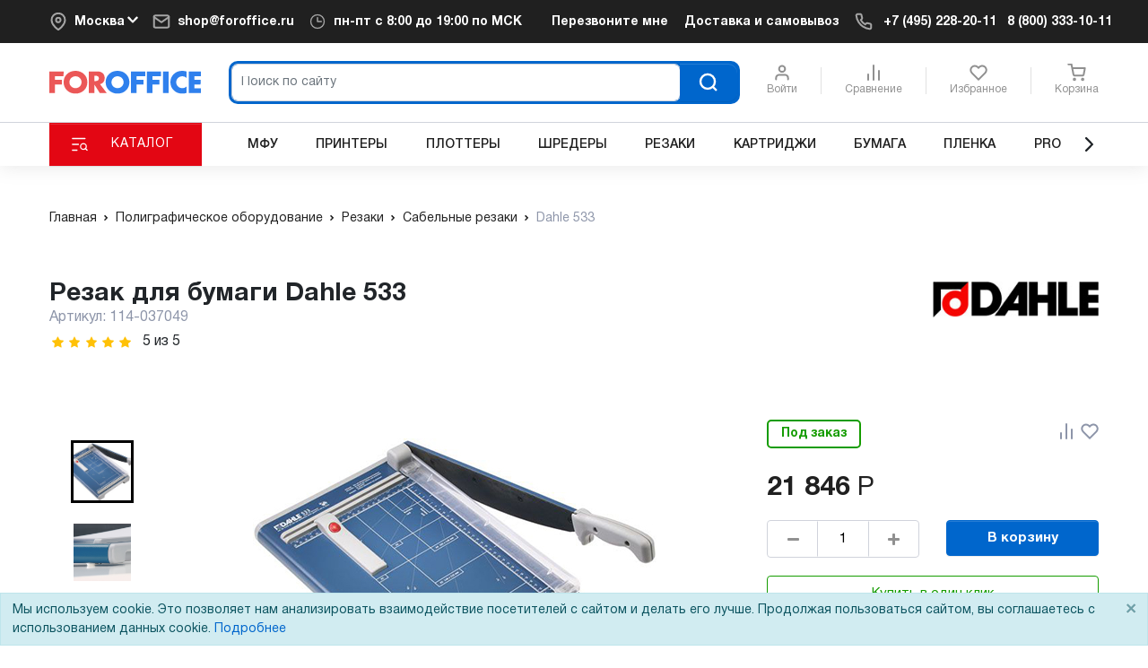

--- FILE ---
content_type: text/css
request_url: https://www.foroffice.ru/local/templates/bootstrap4/assets/build/template.cda6423d.css
body_size: 44327
content:
@charset "UTF-8";:root{--fo-color-white-base:#fff;--fo-color-black-base:#202020;--fo-color-blue-base:#06c;--fo-color-gray-border:#d0d3db;--fo-base-font-size:14px}@media (min-width:768px){:root{--fo-base-font-size:16px}}*,body,html{-webkit-font-smoothing:antialiased;-webkit-backface-visibility:hidden;-moz-backface-visibility:hidden;-ms-backface-visibility:hidden;box-sizing:border-box;font-family:HelveticaNeueCyr,Helvetica,Arial,sans-serif;margin:0;padding:0}body,html{font-size:10px}body{overflow-x:hidden}@media (min-width:992px){body{overflow-x:auto}}h1{font-size:3.2em;font-weight:700}pre{word-wrap:break-word;background-color:#f5f5f5;border:1px solid #ccc;border-radius:4px;color:#333;display:block;font-size:13px;line-height:1.42857143;margin:0 0 10px;padding:9.5px;word-break:break-all}a{color:#06c}#app{--header-height:137px;--header-banner-height:120px;--page-top-padding:25px;height:100vh;margin:0 auto;min-height:100vh}@media (min-width:768px){#app{--header-height:156px;--header-banner-height:61px;--page-top-padding:40px}}@media (min-width:992px){#app{--header-height:177px;--page-top-padding:48px}}@media (min-width:1200px){#app{--page-top-padding:51px}}#app>header{position:relative;z-index:100}#app>#page{padding-top:var(--page-top-padding)}#app.fixed-header{margin:var(--header-height) auto 0}#app.fixed-header.with-banner{margin:calc(var(--header-height) + var(--header-banner-height)) auto 0}#app.fixed-header>header{background-color:#fff;position:fixed;top:0;width:100%}#page{background:#fff;height:auto!important;margin:0 auto;min-height:80%;overflow-x:hidden;position:relative}#page #noscript{position:absolute}.rub{font-family:Rubl,HelveticaNeueCyr,Helvetica,Arial,sans-serif;font-weight:400}.carousel-nav-button,.owl-next,.owl-prev{background-color:rgba(0,0,0,.1);background-repeat:no-repeat;background-size:25%;border-radius:20px;cursor:pointer;font-size:0;height:40px;margin-top:-35px;position:absolute;top:50%;width:40px}.text-red{color:#e30613}.avl{align-items:center;color:#62a762;display:flex;font-size:1.2em;font-weight:700;padding:0 5px 0 1px}.avl.zakaz{color:#fc0}.avl.nn{color:#000}.avl.sale{color:#898989;font-weight:400}.avl .bull{font-size:2em;line-height:1}.y-market-shield{border:2px solid #ffc107;display:flex;height:40px;padding-left:5px;padding-right:5px;width:180px}.y-market-shield .left{align-items:center;display:flex;flex:1 0 52%;justify-content:center;padding-top:3px}.y-market-shield .left .st0{fill:red}.y-market-shield .right{align-items:center;display:flex;flex:1 0 48%;justify-content:center}.y-market-shield .right .b-rating{background:none;border:none;padding:0}.y-market-shield .right .b-rating .b-rating-star{padding:0}.y-market-shield .right .b-rating svg{height:1.4em;width:1.4em}.vendors-portal-mc{max-width:270px}.vendors-portal-mc .inner{align-items:center;background:#f2f8fc;border:1px solid #d0d3db;border-radius:.4em;display:flex;justify-content:space-around;padding-bottom:2em;padding-top:2em}.vendors-portal-mc .inner .text{font-size:1.6em;font-weight:700;line-height:1.3;max-width:110px}.vendors-portal-mc .inner .text a{color:#202020}.doc-title h1{font-size:2.8em;line-height:1;margin-bottom:.6em}@media (min-width:768px){.doc-title h1{font-size:3.2em;margin-bottom:1em}}@media (min-width:992px){.doc-title h1{font-size:3.2em;margin-bottom:2em}}.doc-title h1:first-letter{text-transform:capitalize}.desktop-banner{align-items:center;display:none;min-height:200px;overflow:hidden;width:100%}@media (min-width:576px){.desktop-banner{display:flex;height:143.5616438356px}}@media (min-width:768px){.desktop-banner{height:205.4794520548px}}@media (min-width:992px){.desktop-banner{height:264.1095890411px}}@media (min-width:1200px){.desktop-banner{height:320.5479452055px}}.desktop-banner img{max-width:100%}.mobile-banner{align-items:center;display:flex;justify-content:center;min-height:200px;overflow:hidden;width:100%}@media (min-width:576px){.mobile-banner{display:none}}.mobile-banner img{max-width:100%}.preloader-outer{color:#8d95a9;display:flex;justify-content:center}.preloader-outer svg.preloader{color:inherit;height:2em;width:2em}.get-file{color:#202020;display:flex;text-decoration:none}.get-file:hover{color:#06c;text-decoration:none}.get-file .left{height:48px;width:48px}.get-file.png .left{background:url(/local/templates/bootstrap4/assets/build/images/png.cdb2866b.svg) no-repeat 50%}.get-file.pdf .left{background:url(/local/templates/bootstrap4/assets/build/images/pdf.3a9e9d5a.svg) no-repeat 50%}.get-file.doc .left{background:url(/local/templates/bootstrap4/assets/build/images/doc.dc2bec1f.svg) no-repeat 50%}.get-file.drivers .left{background:url(/local/templates/bootstrap4/assets/build/images/drivers.d9b7340d.svg) no-repeat 50%}.get-file .right{display:flex;flex-direction:column;justify-content:center;margin-left:1.5em}.get-file .text{font-size:1.4em;line-height:1;margin-bottom:.5em}.get-file .size{color:#8d95a9;font-size:1.4em;font-weight:700;line-height:1}splide{display:flex}.sku-number{cursor:pointer;position:relative}.sku-number:hover{color:#06c}.sku-number:hover:after{content:"Скопировать"}.sku-number.copied:after,.sku-number:hover:after{background-color:#fff;border:1px solid #ccc;color:grey;display:inline-block;font-size:11px;left:calc(100% + 10px);padding:5px 20px;position:absolute;text-align:center;top:5px;z-index:9999}.sku-number.copied:after{content:"Артикул скопирован";width:250%}.grecaptcha-badge{visibility:hidden}b-popover{display:none}.popover{font-size:calc(var(--fo-base-font-size)*.875)}.popover .popover-header{font-size:var(--fo-base-font-size)}.catalog-menu-mc.color-black{background:#202020}.catalog-menu-mc li{list-style:none}.catalog-menu-mc .item>a.boldname{font-weight:700}.catalog-menu-mc .item>a .v{color:#d0d3dc}.catalog-menu-mc .col .item>a .dropdown-third{background:#fff;box-shadow:0 0 10px 0 hsla(0,0%,49%,.5);padding:20px 25px;position:absolute;right:-330px;top:0;width:320px;z-index:300}.catalog-menu-mc .col.right .item>a .dropdown-third{left:-320px;position:absolute;top:0}.catalog-menu-mc .item.active>a span,.catalog-menu-mc .item>a span:hover{color:#0468ba!important}.catalog-menu-mc .item.active>a span .v,.catalog-menu-mc .item>a span:hover .v{color:inherit}.catalog-menu-mc .button-block{min-height:100%}.catalog-menu-mc .button-block button{border-radius:0;display:flex;font-size:14px;justify-content:space-between;letter-spacing:1px;min-height:48px;padding-left:20px;padding-right:10px;text-align:justify;text-transform:uppercase}.catalog-menu-mc .button-block button .icon{align-items:center;display:flex;height:26px;justify-content:center;margin:0;width:26px}.catalog-menu-mc .button-block button .text{display:flex;flex-grow:1;justify-content:center}.catalog-menu-mc .nav-block{min-height:100%}.catalog-menu-mc .nav-block nav{display:flex;height:100%;justify-content:stretch;width:100%}.catalog-menu-mc .nav-block nav.primary{font-size:14px}.catalog-menu-mc .nav-block nav.secondary{font-size:12px}.catalog-menu-mc .nav-block nav .item{align-items:center;box-sizing:border-box;display:flex;flex-grow:1;font-size:1em;justify-content:center;padding-left:5px;padding-right:5px}@media (min-width:992px){.catalog-menu-mc .nav-block nav .item{padding-left:10px;padding-right:10px}}.catalog-menu-mc .nav-block nav .item>a{color:#202020;cursor:pointer;font-size:1em;text-align:center;text-decoration:none}.catalog-menu-mc .nav-block nav .item>a>span{font-weight:500;line-height:1.5;text-transform:uppercase}.catalog-menu-mc .nav-block nav .switcher{align-items:center;display:flex}.catalog-menu-mc .nav-block .section-info{align-items:center;display:flex;height:100%;justify-content:space-between}@media (min-width:992px){.catalog-menu-mc .nav-block .section-info{padding-left:90px}}@media (min-width:1200px){.catalog-menu-mc .nav-block .section-info{padding-left:110px}}.catalog-menu-mc .nav-block .section-info h3{font-size:18px}.catalog-menu-mc .nav-block .section-info a{color:#fff;text-decoration:none}.catalog-menu-mc .nav-block .section-info button{color:#fff}.catalog-menu-mc .dropdown-line .catalog-menu-dropdown-mc{position:relative;z-index:200}.catalog-menu-mc .dropdown-line .catalog-menu-dropdown-mc a{color:#202020;text-decoration:none}.catalog-menu-mc .dropdown-line .catalog-menu-dropdown-mc a:hover{color:#0468ba!important}.catalog-menu-mc .dropdown-line .catalog-menu-dropdown-mc>.row{background:#fff;box-shadow:0 0 10px 0 hsla(0,0%,49%,.5);padding-bottom:1.6em;padding-top:0;position:absolute;top:0;width:100%}.catalog-menu-mc .dropdown-line .catalog-menu-dropdown-mc>.row .categories-left{padding-bottom:1.9em;padding-left:0;padding-top:1.9em;position:relative}.catalog-menu-mc .dropdown-line .catalog-menu-dropdown-mc>.row .categories-left:after{border-right:1px solid #d0d3dc;content:"";height:100%;position:absolute;right:5%;top:0}.catalog-menu-mc .dropdown-line .catalog-menu-dropdown-mc>.row .categories-left .list .item{align-items:center;display:flex;min-height:50px}.catalog-menu-mc .dropdown-line .catalog-menu-dropdown-mc>.row .categories-left .list .item.active{background-color:#f8f8f8}.catalog-menu-mc .dropdown-line .catalog-menu-dropdown-mc>.row .categories-left .list .item a{font-size:1.5em;padding-left:30px}.catalog-menu-mc .dropdown-line .catalog-menu-dropdown-mc>.row .categories-right{padding-bottom:1.9em;padding-top:1.9em}.catalog-menu-mc .dropdown-line .catalog-menu-dropdown-mc>.row .categories-right .head{margin-bottom:1em;margin-top:1em}.catalog-menu-mc .dropdown-line .catalog-menu-dropdown-mc>.row .categories-right .head a{font-size:2em}.catalog-menu-mc .dropdown-line .catalog-menu-dropdown-mc>.row .categories-right .list .item{margin:.5em 0}.catalog-menu-mc .dropdown-line .catalog-menu-dropdown-mc>.row .categories-right .list .item>a{font-size:1.4em;position:relative}.catalog-menu-mc .dropdown-line .catalog-menu-dropdown-mc>.row .categories-right .list .item>a a{font-size:1em}.catalog-menu-mc .dropdown-line .catalog-menu-dropdown-mc>.row .categories-right .list .item>a>span:first-child{padding-right:5px}@media (min-width:990px){.catalog-menu-mc .top-cats-line .item{flex:1 0 10%;min-height:68px}.catalog-menu-mc .top-cats-line .item:nth-child(7),.catalog-menu-mc .top-cats-line .item:nth-child(8){max-width:10%}}.modal-content.form{color:#202020;font-size:1rem;line-height:1.5}@media (min-width:768px){.modal-content.form .modal-body,.modal-content.form .modal-header{padding:20px 45px}}.modal-content.form .modal-header{background-color:#06c}.modal-content.form .modal-header .modal-title{align-items:center;color:#fff;display:flex;font-size:2.2em;line-height:1.5}.modal-content.form .modal-header .close{color:#fff;font-size:30px;font-weight:400;margin:0;opacity:1;padding:0}.modal-content.form .universal-form-field{font-size:1.4em}.modal-content.form .universal-form-submit{margin-bottom:1em;margin-top:2em}.modal-content.form .universal-form-req-info{font-size:1.4em}.modal-content.sc h2{font-size:3em;margin-bottom:10px}.modal-content.sc p{font-size:1.4em;margin-bottom:1.2em}.modal-content.sc .modal-header{border-bottom:none;padding:1rem 1rem 0}.modal-content.sc .modal-header .close{font-size:20px;height:20px;margin:0;padding:0;width:20px}.modal-content.sc .modal-xl{max-width:880px}.modal-content.sc .splide__arrow{align-items:center;background:#f2f8fc;border:1px solid #d0d3dc;border-radius:2em;color:#06c;display:flex;height:4em;justify-content:center;width:4em}.modal-content.sc .splide__arrow:hover{background:#06c;border:1px solid #06c;color:#fff}.modal-content.sc .splide__arrow.splide__arrow--prev{left:-5em}.modal-content.sc .splide__arrow.splide__arrow--next{right:-5em}.modal-content.sc .splide__arrow svg{stroke:currentColor;fill:currentColor;height:100%;width:50%}.modal-content.sc .splide__pagination{bottom:-3em}.modal-content.sc .splide__pagination button{background:#d0d3dc}.modal-content.sc .splide__pagination button.is-active{background:#06c}.modal-content.fb{color:#202020;font-size:1.4rem;line-height:1.5}@media (min-width:768px){.modal-content.fb{font-size:1.6rem}.modal-content.fb .modal-body,.modal-content.fb .modal-header{padding:20px 40px 25px}}.modal-content.fb .modal-header{align-items:center;background-color:#f0f0f0;display:flex;justify-content:space-between}@media (min-width:768px){.modal-content.fb .modal-header{padding:20px 40px}}.modal-content.fb .modal-header .modal-title{align-items:center;color:#202020;display:flex;font-size:1.25em;font-weight:700;line-height:1.5}.modal-content.fb .modal-header .modal-title .text-blue{color:#06c}.modal-content.fb .modal-header .close{color:#202020;font-size:30px;font-weight:400;margin:0;opacity:1;padding:0 6px}@media (min-width:768px){.modal-content.fb .modal-body{padding:20px 20px 25px}}.modal-content.fb .modal-body .product{color:#202020!important;font-size:14px;font-weight:600}@media (min-width:768px){.modal-content.fb .modal-body .product{font-size:16px}}.modal-content.fb .modal-body .form-group{margin-bottom:2rem}.modal-content.fb .modal-body .form-group:last-child{margin-bottom:0}.modal-content.fb .modal-body .success{display:flex;justify-content:center}.modal-content .modal-personal-mc .user-info{display:flex;margin-bottom:2em}.modal-content .modal-personal-mc .pic{align-items:center;border-radius:2.5em;display:flex;height:5em;justify-content:center;overflow:hidden;position:relative;width:5em}.modal-content .modal-personal-mc .pic.no-photo{background:#d0d3dc;border:2px solid #d0d3dc;color:#fff}.modal-content .modal-personal-mc .pic.no-photo svg{fill:currentColor;height:75%;position:relative;top:16%;width:75%}.modal-content .modal-personal-mc .name{align-items:center;display:flex;font-size:1.6em;font-weight:700;margin-left:1em}.modal-content .modal-personal-mc .separator{margin-bottom:3em}.modal-content .modal-personal-mc .separator hr{margin:0}.modal-content .modal-personal-mc .menu-item{color:#202020;cursor:pointer;font-size:1.6em;line-height:1;margin-bottom:1.2em;text-decoration:none}.modal-content .modal-personal-mc .menu-item.exit{color:#06c}.modal-content.leasing .modal-body{padding:10px}.modal-content.leasing .overlay{padding:10px 35px}.modal-content.leasing .btn{margin-bottom:2em;padding-bottom:20px;padding-top:20px}.modal-content.leasing .btn img{max-height:42px}.modal-body{padding-left:8px;padding-right:8px}@media (min-width:576px){.modal-body{padding-left:8px;padding-right:8px}}@media (min-width:768px){.modal-body{padding-left:9px;padding-right:9px}}@media (min-width:992px){.modal-body{padding-left:13px;padding-right:13px}}@media (min-width:1200px){.modal-body{padding-left:15px;padding-right:15px}}input[type=date].form-control,input[type=email].form-control,input[type=password].form-control,input[type=tel].form-control,input[type=text].form-control,input[type=url].form-control,textarea.form-control{background-color:#f6f6f6;font-size:1.6rem;min-height:4.8rem}output.form-control.b-rating{background:0;border:none}output.form-control.b-rating svg{color:#f2c94c}output.form-control.b-rating.is-invalid svg{color:#e30613}select.custom-select{appearance:none;-webkit-appearance:none;-moz-appearance:none;background-color:#f2f8fc;background-image:url(/local/templates/bootstrap4/assets/build/images/chevron-down.1c2c4145.svg);background-position:100%;background-repeat:no-repeat;background-size:auto 100%;border:1px solid #d0d3db;color:#202020;font-size:1.4rem;height:4.8rem;line-height:1;padding-left:10px;padding-right:40px;width:100%}.active>.custom-select{background:#fff url(/local/templates/bootstrap4/assets/build/images/chevron-up.e7150ea1.svg) no-repeat right 0}.custom-radio{margin-bottom:10px;padding-left:calc(2rem + 5px);position:relative}.custom-checkbox{padding-left:calc(1.8rem + 5px);position:relative}input[type=radio].custom-control-input{height:2rem;width:2rem}input[type=checkbox].custom-control-input{height:1.8rem;width:1.8rem}.custom-control-label{padding-top:.25rem}.custom-control-label:after,.custom-control-label:before{height:2rem;left:-2.5rem;width:2rem}.custom-checkbox .custom-control-label{padding-top:.25rem}.custom-checkbox .custom-control-label:after,.custom-checkbox .custom-control-label:before{height:1.8rem;left:-2.25rem;width:1.8rem}.red-star{color:#e30613}.uf-mc{display:flex;flex-wrap:wrap;font-size:1.4rem}@media (min-width:768px){.uf-mc{font-size:1.6rem}}.uf-mc>*{flex:1 0 100%}.uf-mc input[type=email],.uf-mc input[type=submit],.uf-mc input[type=tel],.uf-mc input[type=text],.uf-mc label,.uf-mc select,.uf-mc textarea{box-sizing:border-box;width:100%}.uf-mc input[type=email],.uf-mc input[type=password],.uf-mc input[type=tel],.uf-mc input[type=text],.uf-mc input[type=url],.uf-mc select,.uf-mc textarea{background-color:#fff;border:1px solid #d0d3dc;color:#333;font-size:1em;line-height:1;margin:5px 0}.uf-mc .uf-alert,.uf-mc .uf-header{margin-bottom:1em}.uf-mc .uf-group legend{font-size:1em;font-weight:700}.uf-mc .uf-group .invalid-feedback{color:#e30613;font-size:.8em}.uf-mc .uf-group .valid-feedback{color:#159c00;font-size:.8em}.uf-mc .uf-group.with-dropdown .dropdown-container{position:relative;z-index:1}.uf-mc .uf-group.with-dropdown .dropdown-container .content{position:absolute;width:100%}.uf-mc .uf-group.with-dropdown .dropdown-container .content>div{background:#fff;border:1px solid #d0d3db}.uf-mc .uf-group.with-dropdown .dropdown-container .item{color:#202020;display:block;font-size:12px;padding:10px}.uf-mc .uf-group.with-dropdown .dropdown-container .item.active{background:#f2f8fc}.uf-mc .uf-group.type-file .custom-file{display:flex;height:4.8rem}.uf-mc .uf-group.type-file .custom-file-label{align-items:center;border-color:#d0d3db;color:#8d95a9;cursor:pointer;display:flex;height:100%;margin-bottom:1em;max-width:100%;padding:.5rem 1rem;width:max-content}.uf-mc .uf-group.type-file .custom-file-label:hover{color:#202020}.uf-mc .uf-group.type-file .custom-file-label:hover .form-file-text:after{background:url(/local/templates/bootstrap4/assets/build/images/clip.1c646fff.svg) no-repeat 0 0}.uf-mc .uf-group.type-file .custom-file-label:after{background:none;display:none}.uf-mc .uf-group.type-file .form-file-text{float:left;height:24px;padding-right:32px;position:relative}.uf-mc .uf-group.type-file .form-file-text:after{background:url(/local/templates/bootstrap4/assets/build/images/clip_gray.cfaeb628.svg) no-repeat 0 0;content:"";display:block;float:left;height:24px;margin-right:10px;position:absolute;right:-10px;top:0;width:24px}.uf-mc .uf-agree{font-size:1em;margin-top:1.5em}.uf-mc .uf-submit{margin-top:2em}.uf-mc .uf-submit .btn{font-size:1em}.uf-mc .uf-spinner{padding:20px 0;text-align:center}.uf-mc .uf-spinner svg{color:#d0d3db;height:40px;width:40px}.uf-mc .uf-success{font-size:1.4em;padding:4em 1em;text-align:center}.uf-mc .uf-success h2{font-size:1.5em;font-weight:700;margin-bottom:1em}.uf-mc .uf-success p{font-size:1em;margin-bottom:2em}.uf-mc .b-rating{margin-bottom:1em}.uf-mc .b-rating svg{height:20px;width:20px}.form-control:invalid,.form-control:valid,.was-validated .form-control:invalid,.was-validated .form-control:valid{background-image:none;border-color:#d0d3db;box-shadow:none}.form-control:invalid:focus,.form-control:valid:focus,.was-validated .form-control:invalid:focus,.was-validated .form-control:valid:focus{border-color:#d0d3db;box-shadow:none}.form-control:invalid.is-valid,.form-control:valid.is-valid,.was-validated .form-control:invalid.is-valid,.was-validated .form-control:valid.is-valid{background-image:url("data:image/svg+xml;charset=utf-8,%3Csvg xmlns='http://www.w3.org/2000/svg' width='8' height='8'%3E%3Cpath fill='%2328a745' d='M2.3 6.73.6 4.53c-.4-1.04.46-1.4 1.1-.8l1.1 1.4 3.4-3.8c.6-.63 1.6-.27 1.2.7l-4 4.6c-.43.5-.8.4-1.1.1z'/%3E%3C/svg%3E");border-color:#28a745}.form-control:invalid.is-invalid,.form-control:valid.is-invalid,.was-validated .form-control:invalid.is-invalid,.was-validated .form-control:valid.is-invalid{background-image:url("data:image/svg+xml;charset=utf-8,%3Csvg xmlns='http://www.w3.org/2000/svg' width='12' height='12' fill='none' stroke='%23dc3545'%3E%3Ccircle cx='6' cy='6' r='4.5'/%3E%3Cpath stroke-linejoin='round' d='M5.8 3.6h.4L6 6.5z'/%3E%3Ccircle cx='6' cy='8.2' r='.6' fill='%23dc3545' stroke='none'/%3E%3C/svg%3E");border-color:#e30613}.custom-checkbox .custom-control-input:invalid,.custom-checkbox .custom-control-input:valid{color:#202020}.custom-checkbox .custom-control-input:invalid.is-valid~.custom-control-label,.custom-checkbox .custom-control-input:valid.is-valid~.custom-control-label{color:#202020}.custom-checkbox .custom-control-input:invalid.is-valid~.custom-control-label:before,.custom-checkbox .custom-control-input:valid.is-valid~.custom-control-label:before{border-color:#28a745}.custom-checkbox .custom-control-input:invalid.is-invalid~.custom-control-label,.custom-checkbox .custom-control-input:valid.is-invalid~.custom-control-label{color:#e30613}.custom-checkbox .custom-control-input:invalid.is-invalid~.custom-control-label:before,.custom-checkbox .custom-control-input:valid.is-invalid~.custom-control-label:before{border-color:#e30613}#nps-form-mc{min-height:320px}@media (min-width:768px){#nps-form-mc{padding:0 125px}}#nps-form-mc .nps-form-form-container .nps-form-final-mark.red-frame,#nps-form-mc .nps-form-form-container .nps-form-mark-row.red-frame,#nps-form-mc .nps-form-form-container .nps-form-prod-cat.red-frame{border:2px solid #c30e2e;padding-bottom:15px}#nps-form-mc .nps-form-form-container .required-field-label{display:none}#nps-form-mc .nps-form-form-container .red-frame .required-field-label{color:#c30e2e;display:block;padding-top:10px;text-align:left}#nps-form-mc .nps-form-form-container .red-frame .required-field-label .required-field-text{padding-left:15px}#nps-form-mc .nps-form-form-container .red-frame .required-field-label .exclamation{border:1px solid #c30e2e;border-radius:10px;display:inline-block;height:20px;line-height:20px;font:16px Roboto,Helvetica Neue,sans-serif;text-align:center;vertical-align:center;width:20px}#nps-form-mc .nps-form-description{border-radius:10px;box-shadow:0 3px 15px #d3d3d3;padding:30px 45px}@media (max-width:575px){#nps-form-mc .nps-form-description{padding:30px 15px}}#nps-form-mc .nps-form-success-message{text-align:center}#nps-form-mc .nps-form-success-message .success-message{padding:70px 0 0}#nps-form-mc .nps-form-success-message .success-message h3{font-size:20px}#nps-form-mc .nps-form-success-message .success-photo{padding:20px 0}#nps-form-mc .nps-form-success-message .success-manager{padding:0 0 70px}#nps-form-mc .nps-form-success-message .success-manager b{font-weight:900}#nps-form-mc p{font-size:16px;line-height:1.4375}#nps-form-mc div.radio{background:#f6f6f6;border:1px solid #d9d9d9;border-radius:10px;color:#004a87;display:inline-block;height:20px;margin:0;width:20px}#nps-form-mc div.radio.active{background-image:url(/local/templates/bootstrap4/assets/build/images/radio-checked.82049a96.png)}#nps-form-mc h4{padding-bottom:10px}#nps-form-mc .nps-form-header h3{font-size:24px}#nps-form-mc .gradient-separator{background:linear-gradient(90deg,#074f8a,#f4f7fa);height:4px;left:-45px;margin-bottom:20px;position:relative;width:calc(100% + 90px)}@media (max-width:575px){#nps-form-mc .gradient-separator{left:-15px;width:calc(100% + 30px)}}#nps-form-mc .nps-form-header{padding-bottom:30px}@media (max-width:767px){#nps-form-mc h4{text-align:center}}@media (min-width:768px){#nps-form-mc .nps-form-form-container,#nps-form-mc .nps-form-top-container{padding-left:0;padding-right:0}}#nps-form-mc .nps-form-prod-cat{border-radius:10px;box-shadow:0 3px 15px #d3d3d3;font-size:16px;margin-top:30px;padding:20px 45px}@media (max-width:575px){#nps-form-mc .nps-form-prod-cat{padding:20px 15px}}#nps-form-mc .nps-form-prod-cat .prod-cat-row{line-height:30px;min-height:30px;padding:0;vertical-align:center}#nps-form-mc .nps-form-prod-cat .prod-cat-row span{display:inline-block;line-height:23px;vertical-align:top}#nps-form-mc .nps-form-prod-cat .prod-cat-row span.cat-row-text{cursor:pointer;max-width:90%;padding-left:5px}#nps-form-mc .nps-form-prod-cat .prod-cat-row div.radio{cursor:pointer;display:inline-block}#nps-form-mc .nps-form-prod-cat .prod-cat-row span.product-type-input{padding-left:20px;position:absolute;width:75%}@media (max-width:575px){#nps-form-mc .nps-form-prod-cat .prod-cat-row span.product-type-input{width:60%}}#nps-form-mc .nps-form-prod-cat .prod-cat-row span.product-type-input input{padding:2px 5px;width:100%}#nps-form-mc .nps-form-marks{margin-top:30px;padding:0}#nps-form-mc .nps-form-mark-row{border-radius:10px;box-shadow:0 3px 15px #d3d3d3;font-size:16px;margin-bottom:15px;padding:20px 45px 35px;text-align:center;z-index:100}@media (max-width:575px){#nps-form-mc .nps-form-mark-row{padding:20px 15px 25px}}#nps-form-mc .nps-form-mark-row .mark-row-name{padding-bottom:30px}@media (max-width:575px){#nps-form-mc .nps-form-mark-row .mark-row-name{padding-bottom:15px;text-align:center}}@media (min-width:768px){#nps-form-mc .nps-form-mark-row h4{text-align:left}}#nps-form-mc .nps-form-mark-row div{padding:0}@media (min-width:768px){#nps-form-mc .nps-form-mark-row .mark-line{left:-20px;position:relative}}#nps-form-mc .nps-form-mark-row .inline-mark{display:inline-block;line-height:30px;min-height:30px;min-width:10%;padding:0;text-align:center}#nps-form-mc .nps-form-mark-row .inline-mark>div{cursor:pointer}#nps-form-mc .nps-form-final-mark .nps-form-mark-row .inline-mark{min-width:10%}#nps-form-mc .nps-form-comment{padding:0}#nps-form-mc .nps-form-comment textarea{min-height:85px;padding:15px 10px;width:95%}#nps-form-mc .nps-form-final-mark{padding:0}#nps-form-mc .nps-form-submit{padding:45px 0 90px;text-align:center}#nps-form-mc .nps-form-submit a,#nps-form-mc .nps-form-submit input{background:linear-gradient(0deg,#065191,#699ed0);border-radius:5px;color:#fff;font-size:16px;height:40px;width:225px}.access-select-section,section.access-select{background:#f4f8fc;padding-bottom:6em;padding-top:5em}.access-select-section .direct-links .badge,section.access-select .direct-links .badge{background-color:#f2f3f5;border:1px solid #f2f3f5;color:#202020;font-size:1.4em;font-weight:400;line-height:1.5;margin-bottom:.5em;margin-right:.5em;padding:9px 12px}.access-select-section .direct-links .badge:hover,section.access-select .direct-links .badge:hover{background-color:#f2f3f5;color:#06c}.access-select-section .direct-links .badge.active,.access-select-section .direct-links .badge:focus,section.access-select .direct-links .badge.active,section.access-select .direct-links .badge:focus{background-color:#f2f3f5;border:1px solid #06c;color:#06c}.access-select-section .direct-links .badge .direct-link,section.access-select .direct-links .badge .direct-link{margin-left:5px;position:relative;top:1px}.as-form-mc .header{margin-bottom:3.2em}.as-form-mc .header h1{margin-bottom:0}.as-form-mc .form-group{display:flex;flex-direction:column;justify-content:flex-end;margin-bottom:1.5em;min-width:100%}@media (min-width:990px){.as-form-mc .form-group{max-width:27.5%;min-width:unset}}.as-form-mc .form-group:last-child{margin-top:2em}@media (min-width:1200px){.as-form-mc .form-group:last-child{margin-top:0;max-width:17.5%}}.as-form-mc .form-group select{appearance:none;-webkit-appearance:none;-moz-appearance:none;background-image:url(/local/templates/bootstrap4/assets/build/images/select_right_v.e2862a10.png);background-position:100%;background-repeat:no-repeat;background-size:auto 100%;border:1px solid #d0d3db;border-radius:4px;color:#202020;font-size:1.4rem;height:40px;line-height:1;padding-left:10px;padding-right:40px;width:100%}.as-form-mc .form-group select:not(:disabled){background-color:#fff}.as-form-mc .form-group select:disabled{background-color:#fcfcfc;background-image:none}.as-form-mc .form-group option{color:#202020}.as-form-mc .form-group legend{display:flex;font-size:1.4em;justify-content:space-between;margin-bottom:5px;text-align:left}.as-form-mc button{font-size:1.6em;font-weight:700;line-height:1.5;padding-bottom:3px;padding-top:3px;width:100%}.btn{align-items:center;border-radius:4px;display:flex;font-size:1.5rem;justify-content:center;line-height:1;min-height:40px;padding:.5rem;width:100%}.btn:hover{color:#fff}.universal-form-mc .btn{background-color:#06c;border-color:#06c;-webkit-box-shadow:inset 0 1px 0 hsla(0,0%,100%,.15),0 1px 1px rgba(0,0,0,.075);-moz-box-shadow:inset 0 1px 0 hsla(0,0%,100%,.15),0 1px 1px rgba(0,0,0,.075);box-shadow:inset 0 1px 0 hsla(0,0%,100%,.15),0 1px 1px rgba(0,0,0,.075);color:#fff}.universal-form-mc .btn:hover{background-color:#0053a6;border-color:#004d99;color:#fff}.universal-form-mc .btn.focus,.universal-form-mc .btn:focus{background-color:#0053a6;border-color:#004d99;box-shadow:0 0 0 .2rem rgba(38,125,212,.5);color:#fff}.universal-form-mc .btn.disabled,.universal-form-mc .btn:disabled{background-color:#06c;border-color:#06c;color:#fff}.show>.universal-form-mc .btn.dropdown-toggle,.universal-form-mc .btn:not(:disabled):not(.disabled).active,.universal-form-mc .btn:not(:disabled):not(.disabled):active{background-color:#004d99;border-color:#00468c;color:#fff}.show>.universal-form-mc .btn.dropdown-toggle:focus,.universal-form-mc .btn:not(:disabled):not(.disabled).active:focus,.universal-form-mc .btn:not(:disabled):not(.disabled):active:focus{box-shadow:0 0 0 .2rem rgba(38,125,212,.5)}.btn-link{background:none;border:none;color:#06c;min-height:unset;padding:0;text-decoration:underline;width:auto}.btn-link:hover{box-shadow:none;color:#06c;text-decoration:none}.btn-link:focus{border:none;box-shadow:none;outline:none}.btn-blue{background-color:#06c;border-color:#06c;-webkit-box-shadow:inset 0 1px 0 hsla(0,0%,100%,.15),0 1px 1px rgba(0,0,0,.075);-moz-box-shadow:inset 0 1px 0 hsla(0,0%,100%,.15),0 1px 1px rgba(0,0,0,.075);box-shadow:inset 0 1px 0 hsla(0,0%,100%,.15),0 1px 1px rgba(0,0,0,.075);color:#fff}.btn-blue.focus,.btn-blue:focus,.btn-blue:hover{background-color:#0053a6;border-color:#004d99;color:#fff}.btn-blue.focus,.btn-blue:focus{box-shadow:0 0 0 .2rem rgba(38,125,212,.5)}.btn-blue.disabled,.btn-blue:disabled{background-color:#06c;border-color:#06c;color:#fff}.btn-blue:not(:disabled):not(.disabled).active,.btn-blue:not(:disabled):not(.disabled):active,.show>.btn-blue.dropdown-toggle{background-color:#004d99;border-color:#00468c;color:#fff}.btn-blue:not(:disabled):not(.disabled).active:focus,.btn-blue:not(:disabled):not(.disabled):active:focus,.show>.btn-blue.dropdown-toggle:focus{box-shadow:0 0 0 .2rem rgba(38,125,212,.5)}.btn-red{background-color:#e30613;border-color:#e30613;-webkit-box-shadow:inset 0 1px 0 hsla(0,0%,100%,.15),0 1px 1px rgba(0,0,0,.075);-moz-box-shadow:inset 0 1px 0 hsla(0,0%,100%,.15),0 1px 1px rgba(0,0,0,.075);box-shadow:inset 0 1px 0 hsla(0,0%,100%,.15),0 1px 1px rgba(0,0,0,.075);color:#fff}.btn-red.focus,.btn-red:focus,.btn-red:hover{background-color:#be0510;border-color:#b1050f;color:#fff}.btn-red.focus,.btn-red:focus{box-shadow:0 0 0 .2rem rgba(231,43,54,.5)}.btn-red.disabled,.btn-red:disabled{background-color:#e30613;border-color:#e30613;color:#fff}.btn-red:not(:disabled):not(.disabled).active,.btn-red:not(:disabled):not(.disabled):active,.show>.btn-red.dropdown-toggle{background-color:#b1050f;border-color:#a5040e;color:#fff}.btn-red:not(:disabled):not(.disabled).active:focus,.btn-red:not(:disabled):not(.disabled):active:focus,.show>.btn-red.dropdown-toggle:focus{box-shadow:0 0 0 .2rem rgba(231,43,54,.5)}.btn-outline-red{border-color:#e30613;color:#e30613}.btn-outline-red:hover{background-color:#e30613;border-color:#e30613;color:#fff}.btn-outline-red.focus,.btn-outline-red:focus{box-shadow:0 0 0 .2rem rgba(227,6,19,.5)}.btn-outline-red.disabled,.btn-outline-red:disabled{background-color:transparent;color:#e30613}.btn-outline-red:not(:disabled):not(.disabled).active,.btn-outline-red:not(:disabled):not(.disabled):active,.show>.btn-outline-red.dropdown-toggle{background-color:#e30613;border-color:#e30613;color:#fff}.btn-outline-red:not(:disabled):not(.disabled).active:focus,.btn-outline-red:not(:disabled):not(.disabled):active:focus,.show>.btn-outline-red.dropdown-toggle:focus{box-shadow:0 0 0 .2rem rgba(227,6,19,.5)}.btn-gray{background-color:#ebebeb;border-color:#ebebeb;color:#848383}.btn-yellow{background-color:#f2c94c;border-color:#f2c94c;-webkit-box-shadow:inset 0 1px 0 hsla(0,0%,100%,.15),0 1px 1px rgba(0,0,0,.075);-moz-box-shadow:inset 0 1px 0 hsla(0,0%,100%,.15),0 1px 1px rgba(0,0,0,.075);box-shadow:inset 0 1px 0 hsla(0,0%,100%,.15),0 1px 1px rgba(0,0,0,.075);color:#212529}.btn-yellow.focus,.btn-yellow:focus,.btn-yellow:hover{background-color:#efbe28;border-color:#efbb1c;color:#212529}.btn-yellow.focus,.btn-yellow:focus{box-shadow:0 0 0 .2rem rgba(211,176,71,.5)}.btn-yellow.disabled,.btn-yellow:disabled{background-color:#f2c94c;border-color:#f2c94c;color:#212529}.btn-yellow:not(:disabled):not(.disabled).active,.btn-yellow:not(:disabled):not(.disabled):active,.show>.btn-yellow.dropdown-toggle{background-color:#efbb1c;border-color:#edb711;color:#212529}.btn-yellow:not(:disabled):not(.disabled).active:focus,.btn-yellow:not(:disabled):not(.disabled):active:focus,.show>.btn-yellow.dropdown-toggle:focus{box-shadow:0 0 0 .2rem rgba(211,176,71,.5)}.btn-orange{background-color:#ef3124;border-color:#ef3124;-webkit-box-shadow:inset 0 1px 0 hsla(0,0%,100%,.15),0 1px 1px rgba(0,0,0,.075);-moz-box-shadow:inset 0 1px 0 hsla(0,0%,100%,.15),0 1px 1px rgba(0,0,0,.075);box-shadow:inset 0 1px 0 hsla(0,0%,100%,.15),0 1px 1px rgba(0,0,0,.075);color:#fff}.btn-orange.focus,.btn-orange:focus,.btn-orange:hover{background-color:#dd1d10;border-color:#d11c0f;color:#fff}.btn-orange.focus,.btn-orange:focus{box-shadow:0 0 0 .2rem rgba(241,80,69,.5)}.btn-orange.disabled,.btn-orange:disabled{background-color:#ef3124;border-color:#ef3124;color:#fff}.btn-orange:not(:disabled):not(.disabled).active,.btn-orange:not(:disabled):not(.disabled):active,.show>.btn-orange.dropdown-toggle{background-color:#d11c0f;border-color:#c51a0e;color:#fff}.btn-orange:not(:disabled):not(.disabled).active:focus,.btn-orange:not(:disabled):not(.disabled):active:focus,.show>.btn-orange.dropdown-toggle:focus{box-shadow:0 0 0 .2rem rgba(241,80,69,.5)}.btn-green{background-color:#159c00;border-color:#159c00;-webkit-box-shadow:inset 0 1px 0 hsla(0,0%,100%,.15),0 1px 1px rgba(0,0,0,.075);-moz-box-shadow:inset 0 1px 0 hsla(0,0%,100%,.15),0 1px 1px rgba(0,0,0,.075);box-shadow:inset 0 1px 0 hsla(0,0%,100%,.15),0 1px 1px rgba(0,0,0,.075);color:#fff}.btn-green.focus,.btn-green:focus,.btn-green:hover{background-color:#107600;border-color:#0e6900;color:#fff}.btn-green.focus,.btn-green:focus{box-shadow:0 0 0 .2rem rgba(56,171,38,.5)}.btn-green.disabled,.btn-green:disabled{background-color:#159c00;border-color:#159c00;color:#fff}.btn-green:not(:disabled):not(.disabled).active,.btn-green:not(:disabled):not(.disabled):active,.show>.btn-green.dropdown-toggle{background-color:#0e6900;border-color:#0c5c00;color:#fff}.btn-green:not(:disabled):not(.disabled).active:focus,.btn-green:not(:disabled):not(.disabled):active:focus,.show>.btn-green.dropdown-toggle:focus{box-shadow:0 0 0 .2rem rgba(56,171,38,.5)}.btn-warning{background-color:#eb7705;border-color:#eb7705;-webkit-box-shadow:inset 0 1px 0 hsla(0,0%,100%,.15),0 1px 1px rgba(0,0,0,.075);-moz-box-shadow:inset 0 1px 0 hsla(0,0%,100%,.15),0 1px 1px rgba(0,0,0,.075);box-shadow:inset 0 1px 0 hsla(0,0%,100%,.15),0 1px 1px rgba(0,0,0,.075);color:#fff}.btn-warning.focus,.btn-warning:focus,.btn-warning:hover{background-color:#c66404;border-color:#b95e04;color:#fff}.btn-warning.focus,.btn-warning:focus{box-shadow:0 0 0 .2rem rgba(238,139,43,.5)}.btn-warning.disabled,.btn-warning:disabled{background-color:#eb7705;border-color:#eb7705;color:#fff}.btn-warning:not(:disabled):not(.disabled).active,.btn-warning:not(:disabled):not(.disabled):active,.show>.btn-warning.dropdown-toggle{background-color:#b95e04;border-color:#ad5704;color:#fff}.btn-warning:not(:disabled):not(.disabled).active:focus,.btn-warning:not(:disabled):not(.disabled):active:focus,.show>.btn-warning.dropdown-toggle:focus{box-shadow:0 0 0 .2rem rgba(238,139,43,.5)}.btn-fast-buy,.btn-outline-green{border-color:#159c00;color:#159c00}.btn-fast-buy:hover,.btn-outline-green:hover{background-color:#159c00;border-color:#159c00;color:#fff}.btn-fast-buy.focus,.btn-fast-buy:focus,.btn-outline-green.focus,.btn-outline-green:focus{box-shadow:0 0 0 .2rem rgba(21,156,0,.5)}.btn-fast-buy.disabled,.btn-fast-buy:disabled,.btn-outline-green.disabled,.btn-outline-green:disabled{background-color:transparent;color:#159c00}.btn-fast-buy:not(:disabled):not(.disabled).active,.btn-fast-buy:not(:disabled):not(.disabled):active,.btn-outline-green:not(:disabled):not(.disabled).active,.btn-outline-green:not(:disabled):not(.disabled):active,.show>.btn-fast-buy.dropdown-toggle,.show>.btn-outline-green.dropdown-toggle{background-color:#159c00;border-color:#159c00;color:#fff}.btn-fast-buy:not(:disabled):not(.disabled).active:focus,.btn-fast-buy:not(:disabled):not(.disabled):active:focus,.btn-outline-green:not(:disabled):not(.disabled).active:focus,.btn-outline-green:not(:disabled):not(.disabled):active:focus,.show>.btn-fast-buy.dropdown-toggle:focus,.show>.btn-outline-green.dropdown-toggle:focus{box-shadow:0 0 0 .2rem rgba(21,156,0,.5)}.btn-leasing,.btn-outline-blue{border-color:#06c;color:#06c}.btn-leasing:hover,.btn-outline-blue:hover{background-color:#06c;border-color:#06c;color:#fff}.btn-leasing.focus,.btn-leasing:focus,.btn-outline-blue.focus,.btn-outline-blue:focus{box-shadow:0 0 0 .2rem rgba(0,102,204,.5)}.btn-leasing.disabled,.btn-leasing:disabled,.btn-outline-blue.disabled,.btn-outline-blue:disabled{background-color:transparent;color:#06c}.btn-leasing:not(:disabled):not(.disabled).active,.btn-leasing:not(:disabled):not(.disabled):active,.btn-outline-blue:not(:disabled):not(.disabled).active,.btn-outline-blue:not(:disabled):not(.disabled):active,.show>.btn-leasing.dropdown-toggle,.show>.btn-outline-blue.dropdown-toggle{background-color:#06c;border-color:#06c;color:#fff}.btn-leasing:not(:disabled):not(.disabled).active:focus,.btn-leasing:not(:disabled):not(.disabled):active:focus,.btn-outline-blue:not(:disabled):not(.disabled).active:focus,.btn-outline-blue:not(:disabled):not(.disabled):active:focus,.show>.btn-leasing.dropdown-toggle:focus,.show>.btn-outline-blue.dropdown-toggle:focus{box-shadow:0 0 0 .2rem rgba(0,102,204,.5)}.btn-leasing .prc,.btn-outline-blue .prc{font-weight:700}.btn-transparent{border-color:#d0d3db;color:#d0d3db}.btn-transparent:hover{background-color:transparent;border-color:#d0d3db;color:transparent}.btn-transparent.focus,.btn-transparent:focus{box-shadow:0 0 0 .2rem rgba(208,211,219,.5)}.btn-transparent.disabled,.btn-transparent:disabled{background-color:transparent;color:#d0d3db}.btn-transparent:not(:disabled):not(.disabled).active,.btn-transparent:not(:disabled):not(.disabled):active,.show>.btn-transparent.dropdown-toggle{background-color:transparent;border-color:#d0d3db;color:#fff}.btn-transparent:not(:disabled):not(.disabled).active:focus,.btn-transparent:not(:disabled):not(.disabled):active:focus,.show>.btn-transparent.dropdown-toggle:focus{box-shadow:0 0 0 .2rem rgba(208,211,219,.5)}.btn_wite,a.btn_wite{background-color:#f2f8fc;border-color:#d0d3dc;-webkit-box-shadow:inset 0 1px 0 hsla(0,0%,100%,.15),0 1px 1px rgba(0,0,0,.075);-moz-box-shadow:inset 0 1px 0 hsla(0,0%,100%,.15),0 1px 1px rgba(0,0,0,.075);box-shadow:inset 0 1px 0 hsla(0,0%,100%,.15),0 1px 1px rgba(0,0,0,.075);color:#212529}.btn_wite:hover,a.btn_wite:hover{background-color:#d3e7f5;border-color:#b3b8c6;color:#212529}.btn_wite.focus,.btn_wite:focus,a.btn_wite.focus,a.btn_wite:focus{background-color:#d3e7f5;border-color:#b3b8c6;box-shadow:0 0 0 .2rem hsla(224,8%,74%,.5);color:#212529}.btn_wite.disabled,.btn_wite:disabled,a.btn_wite.disabled,a.btn_wite:disabled{background-color:#f2f8fc;border-color:#d0d3dc;color:#212529}.btn_wite:not(:disabled):not(.disabled).active,.btn_wite:not(:disabled):not(.disabled):active,.show>.btn_wite.dropdown-toggle,.show>a.btn_wite.dropdown-toggle,a.btn_wite:not(:disabled):not(.disabled).active,a.btn_wite:not(:disabled):not(.disabled):active{background-color:#c9e2f2;border-color:#abb1c1;color:#212529}.btn_wite:not(:disabled):not(.disabled).active:focus,.btn_wite:not(:disabled):not(.disabled):active:focus,.show>.btn_wite.dropdown-toggle:focus,.show>a.btn_wite.dropdown-toggle:focus,a.btn_wite:not(:disabled):not(.disabled).active:focus,a.btn_wite:not(:disabled):not(.disabled):active:focus{box-shadow:0 0 0 .2rem hsla(224,8%,74%,.5)}.btn_warning,a.btn_warning{background-color:#e30613;border-color:#e30613;-webkit-box-shadow:inset 0 1px 0 hsla(0,0%,100%,.15),0 1px 1px rgba(0,0,0,.075);-moz-box-shadow:inset 0 1px 0 hsla(0,0%,100%,.15),0 1px 1px rgba(0,0,0,.075);box-shadow:inset 0 1px 0 hsla(0,0%,100%,.15),0 1px 1px rgba(0,0,0,.075);color:#fff}.btn_warning:hover,a.btn_warning:hover{background-color:#be0510;border-color:#b1050f;color:#fff}.btn_warning.focus,.btn_warning:focus,a.btn_warning.focus,a.btn_warning:focus{background-color:#be0510;border-color:#b1050f;box-shadow:0 0 0 .2rem rgba(231,43,54,.5);color:#fff}.btn_warning.disabled,.btn_warning:disabled,a.btn_warning.disabled,a.btn_warning:disabled{background-color:#e30613;border-color:#e30613;color:#fff}.btn_warning:not(:disabled):not(.disabled).active,.btn_warning:not(:disabled):not(.disabled):active,.show>.btn_warning.dropdown-toggle,.show>a.btn_warning.dropdown-toggle,a.btn_warning:not(:disabled):not(.disabled).active,a.btn_warning:not(:disabled):not(.disabled):active{background-color:#b1050f;border-color:#a5040e;color:#fff}.btn_warning:not(:disabled):not(.disabled).active:focus,.btn_warning:not(:disabled):not(.disabled):active:focus,.show>.btn_warning.dropdown-toggle:focus,.show>a.btn_warning.dropdown-toggle:focus,a.btn_warning:not(:disabled):not(.disabled).active:focus,a.btn_warning:not(:disabled):not(.disabled):active:focus{box-shadow:0 0 0 .2rem rgba(231,43,54,.5)}.btn_grew,a.btn_grew{background-color:#a6a6a6;border-color:#a6a6a6;-webkit-box-shadow:inset 0 1px 0 hsla(0,0%,100%,.15),0 1px 1px rgba(0,0,0,.075);-moz-box-shadow:inset 0 1px 0 hsla(0,0%,100%,.15),0 1px 1px rgba(0,0,0,.075);box-shadow:inset 0 1px 0 hsla(0,0%,100%,.15),0 1px 1px rgba(0,0,0,.075);color:#212529}.btn_grew:hover,a.btn_grew:hover{background-color:#939393;border-color:#8d8d8d;color:#fff}.btn_grew.focus,.btn_grew:focus,a.btn_grew.focus,a.btn_grew:focus{background-color:#939393;border-color:#8d8d8d;box-shadow:0 0 0 .2rem hsla(180,0%,57%,.5);color:#fff}.btn_grew.disabled,.btn_grew:disabled,a.btn_grew.disabled,a.btn_grew:disabled{background-color:#a6a6a6;border-color:#a6a6a6;color:#212529}.btn_grew:not(:disabled):not(.disabled).active,.btn_grew:not(:disabled):not(.disabled):active,.show>.btn_grew.dropdown-toggle,.show>a.btn_grew.dropdown-toggle,a.btn_grew:not(:disabled):not(.disabled).active,a.btn_grew:not(:disabled):not(.disabled):active{background-color:#8d8d8d;border-color:#868686;color:#fff}.btn_grew:not(:disabled):not(.disabled).active:focus,.btn_grew:not(:disabled):not(.disabled):active:focus,.show>.btn_grew.dropdown-toggle:focus,.show>a.btn_grew.dropdown-toggle:focus,a.btn_grew:not(:disabled):not(.disabled).active:focus,a.btn_grew:not(:disabled):not(.disabled):active:focus{box-shadow:0 0 0 .2rem hsla(180,0%,57%,.5)}.btn_light,a.btn_light{background-color:#f2f6ff;color:#004a87}.btn_light:hover,a.btn_light:hover{color:#fff}.btn_success,a.btn_success{border-color:#0072bc;color:#0072bc}.btn_success:hover,a.btn_success:hover{background-color:#0072bc;border-color:#0072bc;color:#fff}.btn_success.focus,.btn_success:focus,a.btn_success.focus,a.btn_success:focus{box-shadow:0 0 0 .2rem rgba(0,114,188,.5)}.btn_success.disabled,.btn_success:disabled,a.btn_success.disabled,a.btn_success:disabled{background-color:transparent;color:#0072bc}.btn_success:not(:disabled):not(.disabled).active,.btn_success:not(:disabled):not(.disabled):active,.show>.btn_success.dropdown-toggle,.show>a.btn_success.dropdown-toggle,a.btn_success:not(:disabled):not(.disabled).active,a.btn_success:not(:disabled):not(.disabled):active{background-color:#0072bc;border-color:#0072bc;color:#fff}.btn_success:not(:disabled):not(.disabled).active:focus,.btn_success:not(:disabled):not(.disabled):active:focus,.show>.btn_success.dropdown-toggle:focus,.show>a.btn_success.dropdown-toggle:focus,a.btn_success:not(:disabled):not(.disabled).active:focus,a.btn_success:not(:disabled):not(.disabled):active:focus{box-shadow:0 0 0 .2rem rgba(0,114,188,.5)}.btn.prc-request{font-weight:700}.buy-btn-mc{font-size:1.4rem;min-height:4rem}.buy-btn-mc .inner,.buy-btn-mc .inner .btn{display:flex;height:100%}.buy-btn-mc .inner .btn{align-items:center;flex:1 0 100%;font-weight:700;justify-content:center;padding:5px 10px}.atc-btn-mc{color:#8d95a9;cursor:pointer;display:block}.atc-btn-mc.active,.atc-btn-mc:hover{color:#e30613}.atf-btn-mc{color:#8d95a9;cursor:pointer;display:block}.atf-btn-mc.active,.atf-btn-mc:hover{color:#e30613}.rfc-btn-mc{color:#8d95a9;cursor:pointer}.rfc-btn-mc.active,.rfc-btn-mc:hover{color:#e30613}.show-chars-btn-mc{color:#8d95a9;cursor:pointer}.show-chars-btn-mc.active{color:#e30613}.show-chars-btn-mc svg{fill:currentColor}.nav-arrow{background-color:#f2f2f2;background-repeat:no-repeat;background-size:1em 1.6em;border-radius:2em;display:flex;height:4em;width:4em}.nav-arrow.prev{background-image:url(/local/templates/bootstrap4/assets/build/images/arrow_left.13027143.png);background-position-x:1.3em;background-position-y:1.2em}.nav-arrow.prev.gray{background-image:url(/local/templates/bootstrap4/assets/build/images/arrow_left_gray.4ffbc899.png)}.nav-arrow.next{background-image:url(/local/templates/bootstrap4/assets/build/images/arrow_right.6cc25b9a.png);background-position-x:1.7em;background-position-y:1.2em}.nav-arrow.next.gray{background-image:url(/local/templates/bootstrap4/assets/build/images/arrow_right_gray.56ac4ff3.png)}.quantity-field-mc{align-items:center;border:1px solid #d0d3db;border-radius:4px;display:flex;height:2.5em;justify-content:stretch;width:100%}.quantity-field-mc output{flex:1 1 calc(100% - 4em);height:100%;max-width:calc(100% - 2em - 2px)}.quantity-field-mc input{background-color:transparent;border:none;box-sizing:border-box;font-size:1em;height:100%;line-height:1;outline:none;text-align:center;width:100%}.quantity-field-mc .control{align-items:center;display:flex;flex:1 1 1em;font-size:1em;height:100%;min-width:1em;position:relative}.quantity-field-mc .control:focus{box-shadow:none;outline:none}.quantity-field-mc .control .fa-minus,.quantity-field-mc .control .fa-plus{height:1em;width:1em}.quantity-field-mc.plate{border:1px solid #d0d3db;border-radius:4px;display:flex;height:100%;justify-content:stretch;width:100%}.quantity-field-mc.plate .control{align-items:center;border-radius:0;color:#909090;display:flex;flex:1 1 33.3333333333%;font-size:1em;height:100%;position:relative}.quantity-field-mc.plate .control:hover{color:#202020}.quantity-field-mc.plate .control:focus{box-shadow:none;outline:none}.quantity-field-mc.plate .control .fa-minus,.quantity-field-mc.plate .control .fa-plus{height:1.5em;width:1.5em}.quantity-field-mc.plate .control:first-child{border-right:1px solid #d0d3db}.quantity-field-mc.plate .control:last-child{border-left:1px solid #d0d3db}.quantity-field-mc.plate output{flex:1 1 33.3333333333%;height:100%}.quantity-field-mc.plate input{background-color:transparent;border:none;box-sizing:border-box;font-size:1.5em;height:100%;line-height:1;outline:none;text-align:center;width:100%}svg.fo-icon.stroke{stroke:currentColor}svg.fo-icon.fill{fill:currentColor}svg.fo-icon.stroke-only{stroke:currentColor;fill:none!important}svg.fo-icon.fill-only{stroke:none!important;fill:currentColor}.catalog-shields-mc{display:flex;flex-wrap:wrap;justify-content:flex-start;width:100%}.el-shield{background:#fff;border:2px solid #fff;border-radius:5px;color:#fff;display:inline-block;font-size:1.4em;font-weight:700;line-height:1;margin-right:.5em;margin-top:.5em;padding:.5em 1em;white-space:nowrap;z-index:1}.el-shield a{color:inherit;text-decoration:none}.el-shield.in-stock,.el-shield.pre-order,.el-shield.stock-undefined{background:0;border-color:#159c00;color:#159c00}.el-shield.out-of-stock{background:0;border-color:#e30613;color:#e30613}.el-shield.discount,.el-shield.group-prices{background:#e30613;border-color:#e30613;color:#fff}.el-shield.best-seller{background:none;border-color:#e30613;color:#e30613}.el-shield.action{background:#f76e1b;border-color:#f76e1b}.el-shield.full-prepayment{background:0;border-color:#f2c94c;color:#f2c94c}.el-shield.best-price{background:#5ea31b;border-color:#5ea31b}.el-shield.present{background:#2c6396;border-color:#2c6396}.el-shield.free-transfer{background:#f6a01b;border-color:#f6a01b}.el-shield.professional{background:#5da5c0;border-color:#5da5c0}.el-shield.black-friday{background:#202020;border-color:#202020;color:#f4e800}.el-shield.replacement{background:#06c;border-color:#06c;color:#fff}.el-shield.leasing{background:#e30613;border-color:#e30613;color:#fff}.el-shield.credit{background:#fff;border-color:#159c00;color:#159c00;font-size:1.3em}@font-face{font-family:Rubl;src:url(https://img1.foroffice.ru/local/templates/bootstrap3/fonts/rouble-webfont.eot);src:url(https://img1.foroffice.ru/local/templates/bootstrap3/fonts/rouble-webfont.eot?#iefix) format("embedded-opentype"),url(https://img1.foroffice.ru/local/templates/bootstrap3/fonts/rouble-webfont.woff) format("woff"),url(https://img1.foroffice.ru/local/templates/bootstrap3/fonts/rouble-webfont.ttf) format("truetype"),url(https://img1.foroffice.ru/local/templates/bootstrap3/fonts/rouble-webfont.svg#ALSRublRegular) format("svg")}@font-face{font-family:helvetica-light;font-style:normal;font-weight:400;src:url(/local/templates/bootstrap4/assets/build/fonts/HelveticaNeueCyr-Light.5b2ace6e.eot);src:url(/local/templates/bootstrap4/assets/build/fonts/HelveticaNeueCyr-Light.5b2ace6e.eot?#iefix) format("embedded-opentype"),url(/local/templates/bootstrap4/assets/build/fonts/HelveticaNeueCyr-Light.1eb80cac.woff) format("woff"),url(/local/templates/bootstrap4/assets/build/fonts/HelveticaNeueCyr-Light.12b3d3f9.ttf) format("truetype")}@font-face{font-family:helvetica-roman;font-style:normal;font-weight:400;src:url(/local/templates/bootstrap4/assets/build/fonts/HelveticaNeueCyr-Roman.c31f99ef.eot);src:url(/local/templates/bootstrap4/assets/build/fonts/HelveticaNeueCyr-Roman.c31f99ef.eot?#iefix) format("embedded-opentype"),url(/local/templates/bootstrap4/assets/build/fonts/HelveticaNeueCyr-Roman.cd7c5a73.woff) format("woff"),url(/local/templates/bootstrap4/assets/build/fonts/HelveticaNeueCyr-Roman.46051620.ttf) format("truetype")}@font-face{font-family:helvetica-bold;font-style:normal;font-weight:400;src:url(/local/templates/bootstrap4/assets/build/fonts/HelveticaNeueCyr-Bold.35112223.eot);src:url(/local/templates/bootstrap4/assets/build/fonts/HelveticaNeueCyr-Bold.35112223.eot?#iefix) format("embedded-opentype"),url(/local/templates/bootstrap4/assets/build/fonts/HelveticaNeueCyr-Bold.9400dbd2.woff) format("woff"),url(/local/templates/bootstrap4/assets/build/fonts/HelveticaNeueCyr-Bold.969916e0.ttf) format("truetype")}@font-face{font-family:helvetica-hea;font-style:normal;font-weight:400;src:url(/local/templates/bootstrap4/assets/build/fonts/HelveticaNeueCyr-Heavy.5d1fc5d4.eot);src:url(/local/templates/bootstrap4/assets/build/fonts/HelveticaNeueCyr-Heavy.5d1fc5d4.eot?#iefix) format("embedded-opentype"),url(/local/templates/bootstrap4/assets/build/fonts/HelveticaNeueCyr-Heavy.72595b67.woff) format("woff"),url(/local/templates/bootstrap4/assets/build/fonts/HelveticaNeueCyr-Heavy.dc8b4172.ttf) format("truetype")}@font-face{font-family:HelveticaNeueCyr;font-style:normal;font-weight:500;src:url(/local/templates/bootstrap4/assets/build/fonts/HelveticaNeueCyr-Medium.22e00c05.eot);src:local("HelveticaNeueCyr-Medium"),url(/local/templates/bootstrap4/assets/build/fonts/HelveticaNeueCyr-Medium.22e00c05.eot?#iefix) format("embedded-opentype"),url(/local/templates/bootstrap4/assets/build/fonts/HelveticaNeueCyr-Medium.38778f81.woff) format("woff"),url(/local/templates/bootstrap4/assets/build/fonts/HelveticaNeueCyr-Medium.e7b6c004.ttf) format("truetype")}@font-face{font-family:HelveticaNeueCyr;font-style:normal;font-weight:900;src:url(/local/templates/bootstrap4/assets/build/fonts/HelveticaNeueCyr-Heavy.5d1fc5d4.eot);src:local("HelveticaNeueCyr-Heavy"),url(/local/templates/bootstrap4/assets/build/fonts/HelveticaNeueCyr-Heavy.5d1fc5d4.eot?#iefix) format("embedded-opentype"),url(/local/templates/bootstrap4/assets/build/fonts/HelveticaNeueCyr-Heavy.72595b67.woff) format("woff"),url(/local/templates/bootstrap4/assets/build/fonts/HelveticaNeueCyr-Heavy.dc8b4172.ttf) format("truetype")}@font-face{font-family:HelveticaNeueCyr;font-style:italic;font-weight:900;src:url(/local/templates/bootstrap4/assets/build/fonts/HelveticaNeueCyr-HeavyItalic.82dce003.eot);src:local("HelveticaNeueCyr-HeavyItalic"),url(/local/templates/bootstrap4/assets/build/fonts/HelveticaNeueCyr-HeavyItalic.82dce003.eot?#iefix) format("embedded-opentype"),url(/local/templates/bootstrap4/assets/build/fonts/HelveticaNeueCyr-HeavyItalic.a6659233.woff) format("woff"),url(/local/templates/bootstrap4/assets/build/fonts/HelveticaNeueCyr-HeavyItalic.26ed5b20.ttf) format("truetype")}@font-face{font-family:HelveticaNeueCyr;font-style:normal;font-weight:900;src:url(/local/templates/bootstrap4/assets/build/fonts/HelveticaNeueCyr-Black.71deb16e.eot);src:local("HelveticaNeueCyr-Black"),url(/local/templates/bootstrap4/assets/build/fonts/HelveticaNeueCyr-Black.71deb16e.eot?#iefix) format("embedded-opentype"),url(/local/templates/bootstrap4/assets/build/fonts/HelveticaNeueCyr-Black.b6ffcbe6.woff) format("woff"),url(/local/templates/bootstrap4/assets/build/fonts/HelveticaNeueCyr-Black.6db2b67c.ttf) format("truetype")}@font-face{font-family:HelveticaNeueCyr;font-style:italic;font-weight:200;src:url(/local/templates/bootstrap4/assets/build/fonts/HelveticaNeueCyr-UltraLightItalic.b1b6c88c.eot);src:local("HelveticaNeueCyr-UltraLightItalic"),url(/local/templates/bootstrap4/assets/build/fonts/HelveticaNeueCyr-UltraLightItalic.b1b6c88c.eot?#iefix) format("embedded-opentype"),url(/local/templates/bootstrap4/assets/build/fonts/HelveticaNeueCyr-UltraLightItalic.1f13f1b0.woff) format("woff"),url(/local/templates/bootstrap4/assets/build/fonts/HelveticaNeueCyr-UltraLightItalic.2806e197.ttf) format("truetype")}@font-face{font-family:HelveticaNeueCyr;font-style:italic;font-weight:900;src:url(/local/templates/bootstrap4/assets/build/fonts/HelveticaNeueCyr-BlackItalic.3532a826.eot);src:local("HelveticaNeueCyr-BlackItalic"),url(/local/templates/bootstrap4/assets/build/fonts/HelveticaNeueCyr-BlackItalic.3532a826.eot?#iefix) format("embedded-opentype"),url(/local/templates/bootstrap4/assets/build/fonts/HelveticaNeueCyr-BlackItalic.1c6b0eba.woff) format("woff"),url(/local/templates/bootstrap4/assets/build/fonts/HelveticaNeueCyr-BlackItalic.bff89ca7.ttf) format("truetype")}@font-face{font-family:HelveticaNeueCyr;font-style:italic;font-weight:100;src:url(/local/templates/bootstrap4/assets/build/fonts/HelveticaNeueCyr-ThinItalic.0cf32de0.eot);src:local("HelveticaNeueCyr-ThinItalic"),url(/local/templates/bootstrap4/assets/build/fonts/HelveticaNeueCyr-ThinItalic.0cf32de0.eot?#iefix) format("embedded-opentype"),url(/local/templates/bootstrap4/assets/build/fonts/HelveticaNeueCyr-ThinItalic.d7d4ef83.woff) format("woff"),url(/local/templates/bootstrap4/assets/build/fonts/HelveticaNeueCyr-ThinItalic.a1b6dad0.ttf) format("truetype")}@font-face{font-family:HelveticaNeueCyr;font-style:italic;font-weight:500;src:url(/local/templates/bootstrap4/assets/build/fonts/HelveticaNeueCyr-MediumItalic.48ed01fc.eot);src:local("HelveticaNeueCyr-MediumItalic"),url(/local/templates/bootstrap4/assets/build/fonts/HelveticaNeueCyr-MediumItalic.48ed01fc.eot?#iefix) format("embedded-opentype"),url(/local/templates/bootstrap4/assets/build/fonts/HelveticaNeueCyr-MediumItalic.b15f1f53.woff) format("woff"),url(/local/templates/bootstrap4/assets/build/fonts/HelveticaNeueCyr-MediumItalic.58420d0c.ttf) format("truetype")}@font-face{font-family:HelveticaNeueCyr;font-style:italic;font-weight:300;src:url(/local/templates/bootstrap4/assets/build/fonts/HelveticaNeueCyr-LightItalic.fc293dec.eot);src:local("HelveticaNeueCyr-LightItalic"),url(/local/templates/bootstrap4/assets/build/fonts/HelveticaNeueCyr-LightItalic.fc293dec.eot?#iefix) format("embedded-opentype"),url(/local/templates/bootstrap4/assets/build/fonts/HelveticaNeueCyr-LightItalic.489508b8.woff) format("woff"),url(/local/templates/bootstrap4/assets/build/fonts/HelveticaNeueCyr-LightItalic.3a3f2d7e.ttf) format("truetype")}@font-face{font-family:HelveticaNeueCyr;font-style:normal;font-weight:200;src:url(/local/templates/bootstrap4/assets/build/fonts/HelveticaNeueCyr-UltraLight.3e843a2a.eot);src:local("HelveticaNeueCyr-UltraLight"),url(/local/templates/bootstrap4/assets/build/fonts/HelveticaNeueCyr-UltraLight.3e843a2a.eot?#iefix) format("embedded-opentype"),url(/local/templates/bootstrap4/assets/build/fonts/HelveticaNeueCyr-UltraLight.ae307076.woff) format("woff"),url(/local/templates/bootstrap4/assets/build/fonts/HelveticaNeueCyr-UltraLight.680db96a.ttf) format("truetype")}@font-face{font-family:HelveticaNeueCyr;font-style:italic;font-weight:700;src:url(/local/templates/bootstrap4/assets/build/fonts/HelveticaNeueCyr-BoldItalic.12e494bc.eot);src:local("HelveticaNeueCyr-BoldItalic"),url(/local/templates/bootstrap4/assets/build/fonts/HelveticaNeueCyr-BoldItalic.12e494bc.eot?#iefix) format("embedded-opentype"),url(/local/templates/bootstrap4/assets/build/fonts/HelveticaNeueCyr-BoldItalic.0d1f683d.woff) format("woff"),url(/local/templates/bootstrap4/assets/build/fonts/HelveticaNeueCyr-BoldItalic.4e0574ae.ttf) format("truetype")}@font-face{font-family:HelveticaNeueCyr;font-style:italic;font-weight:500;src:url(/local/templates/bootstrap4/assets/build/fonts/HelveticaNeueCyr-Italic.a296fb29.eot);src:local("HelveticaNeueCyr-Italic"),url(/local/templates/bootstrap4/assets/build/fonts/HelveticaNeueCyr-Italic.a296fb29.eot?#iefix) format("embedded-opentype"),url(/local/templates/bootstrap4/assets/build/fonts/HelveticaNeueCyr-Italic.9e40af78.woff) format("woff"),url(/local/templates/bootstrap4/assets/build/fonts/HelveticaNeueCyr-Italic.39bd8b00.ttf) format("truetype")}@font-face{font-family:HelveticaNeueCyr;font-style:normal;font-weight:400;src:url(/local/templates/bootstrap4/assets/build/fonts/HelveticaNeueCyr-Roman.c31f99ef.eot);src:local("HelveticaNeueCyr-Roman"),url(/local/templates/bootstrap4/assets/build/fonts/HelveticaNeueCyr-Roman.c31f99ef.eot?#iefix) format("embedded-opentype"),url(/local/templates/bootstrap4/assets/build/fonts/HelveticaNeueCyr-Roman.cd7c5a73.woff) format("woff"),url(/local/templates/bootstrap4/assets/build/fonts/HelveticaNeueCyr-Roman.46051620.ttf) format("truetype")}@font-face{font-family:HelveticaNeueCyr;font-style:normal;font-weight:700;src:url(/local/templates/bootstrap4/assets/build/fonts/HelveticaNeueCyr-Bold.35112223.eot);src:local("HelveticaNeueCyr-Bold"),url(/local/templates/bootstrap4/assets/build/fonts/HelveticaNeueCyr-Bold.35112223.eot?#iefix) format("embedded-opentype"),url(/local/templates/bootstrap4/assets/build/fonts/HelveticaNeueCyr-Bold.9400dbd2.woff) format("woff"),url(/local/templates/bootstrap4/assets/build/fonts/HelveticaNeueCyr-Bold.969916e0.ttf) format("truetype")}@font-face{font-family:HelveticaNeueCyr;font-style:normal;font-weight:300;src:url(/local/templates/bootstrap4/assets/build/fonts/HelveticaNeueCyr-Light.5b2ace6e.eot);src:local("HelveticaNeueCyr-Light"),url(/local/templates/bootstrap4/assets/build/fonts/HelveticaNeueCyr-Light.5b2ace6e.eot?#iefix) format("embedded-opentype"),url(/local/templates/bootstrap4/assets/build/fonts/HelveticaNeueCyr-Light.1eb80cac.woff) format("woff"),url(/local/templates/bootstrap4/assets/build/fonts/HelveticaNeueCyr-Light.12b3d3f9.ttf) format("truetype")}@font-face{font-family:HelveticaNeueCyr;font-style:normal;font-weight:100;src:url(/local/templates/bootstrap4/assets/build/fonts/HelveticaNeueCyr-Thin.78ca4254.eot);src:local("HelveticaNeueCyr-Thin"),url(/local/templates/bootstrap4/assets/build/fonts/HelveticaNeueCyr-Thin.78ca4254.eot?#iefix) format("embedded-opentype"),url(/local/templates/bootstrap4/assets/build/fonts/HelveticaNeueCyr-Thin.182674cb.woff) format("woff"),url(/local/templates/bootstrap4/assets/build/fonts/HelveticaNeueCyr-Thin.e6e3a0ae.ttf) format("truetype")}.tooltip{font-size:1.4em}.tooltip .tooltip-inner{background-color:#d0d3dc!important}.tooltip .arrow:before{border-top-color:#d0d3dc!important}.tooltip.gr-prc{opacity:1}.tooltip.gr-prc .tooltip-inner{background-color:#fff!important;color:#202020;outline:1px solid #d0d3dc;padding-left:10px;padding-right:10px;padding-top:10px;text-align:left}.tooltip.gr-prc .arrow:before{display:none}.tooltip.hm-tt{border:0;border-radius:4px;box-shadow:0 0 24px hsla(0,0%,49%,.2);opacity:1}.tooltip.hm-tt h3{background-color:#fff;border-top-left-radius:4px;border-top-right-radius:4px;font-size:18px;font-weight:700;line-height:1;padding:30px 40px 8px}.tooltip.hm-tt .tooltip-inner{background-color:#fff!important;color:#8d95a9;font-size:15px;outline:1px solid #fff;padding:0 40px 32px;text-align:left}.tooltip.hm-tt .arrow:before{border-bottom-color:#fff!important;border-top-color:#fff!important}.professional-service-mc{font-size:1rem}.professional-service-mc .item{border:1px solid #d0d3db;color:#004a87;height:calc(100% - 1px);margin-bottom:1px;max-height:331.5px;padding:4em 3em}.professional-service-mc .image img{max-height:67.5px;max-width:67.5px}.professional-service-mc .name{color:#202020;font-size:2em;font-weight:700;line-height:1.2;margin-top:1.5em;max-height:2.4em}.professional-service-mc .description{color:#202020;font-size:1.6em;line-height:1.5;margin-top:.5em}.professional-service-mc .splide__arrow{background:#fff;box-shadow:0 0 16px hsla(0,0%,49%,.2);font-size:2.4em;opacity:.3}@media (min-width:992px){.professional-service-mc .splide__arrow{opacity:.5}}.professional-service-mc .splide__arrow:hover{opacity:.9}.professional-service-mc .splide__arrow.splide__arrow--prev{left:-.8em}@media (min-width:768px){.professional-service-mc .splide__arrow.splide__arrow--prev{left:-.5em}}@media (min-width:992px){.professional-service-mc .splide__arrow.splide__arrow--prev{left:-1em}}.professional-service-mc .splide__arrow.splide__arrow--prev svg{fill:#06c;transform:scale(.75) rotate(180deg)}.professional-service-mc .splide__arrow.splide__arrow--next{right:-.8em}@media (min-width:768px){.professional-service-mc .splide__arrow.splide__arrow--next{right:-.5em}}@media (min-width:992px){.professional-service-mc .splide__arrow.splide__arrow--next{right:-1em}}.professional-service-mc .splide__arrow.splide__arrow--next svg{fill:#06c;transform:scale(.75)}.professional-service-mc.no-arrows .splide__arrows,.professional-service-mc.no-left-arrow .splide__arrow--prev,.professional-service-mc.no-right-arrow .splide__arrow--next{display:none}.certificates-mc .header{font-size:1.8em;font-weight:700;line-height:1;margin-bottom:.85em}.certificates-mc .body{background:#f8f8f8;margin-bottom:.9em;padding:1em 1.7em}.certificates-mc .footer{display:flex;font-size:1.5em;justify-content:space-between;line-height:1.5}.certificates-mc .item{align-items:center;display:flex;height:100%;justify-content:center}.certificates-mc .item img{max-height:100%;max-width:100%}.certificates-page{margin-bottom:8em}.certificate-card-mc{margin-bottom:3.4em}@media (min-width:768px){.certificate-card-mc{margin-bottom:4.3em}}.certificate-card-mc .image{background:#f2f8fc;color:#202020;display:block;height:164px;margin-bottom:1.1em}@media (min-width:768px){.certificate-card-mc .image{height:270px;margin-bottom:1.8em}}.certificate-card-mc .image>div{align-items:center;display:flex;height:100%;justify-content:center;width:100%}.certificate-card-mc .image img{max-height:144px;max-width:90%}@media (min-width:768px){.certificate-card-mc .image img{max-height:250px;max-width:90%}}.certificate-card-mc .description{font-size:1.4em;text-align:center}.certificate-card-mc .description a{text-decoration:underline}.breadcrumbs-section{margin-bottom:2.7em;margin-top:.2em}@media (min-width:768px){.breadcrumbs-section{margin-bottom:4em}}@media (min-width:992px){.breadcrumbs-section{margin-bottom:5.6em}}.breadcrumbs-section ul{display:flex;flex-wrap:wrap;font-size:1.4em;line-height:1;list-style-type:none;margin:0}.breadcrumbs-section li{color:#202020;margin-top:.5em;padding-right:1.5em;position:relative}.breadcrumbs-section li:after{content:url(/local/templates/bootstrap4/assets/build/images/breadcrumbs_arrow.242d1577.svg);position:absolute;right:calc(.75em - 2.5px);top:0}.breadcrumbs-section li a{color:inherit;text-decoration:none}.breadcrumbs-section li a:hover{text-decoration:underline}.breadcrumbs-section li span{color:inherit}.breadcrumbs-section li:last-child{color:#8d95a9}.breadcrumbs-section li:last-child:after{content:""}.recommends-block-mc{font-size:1rem}.recommends-block-mc>.inner>.header{margin-bottom:4em}.recommends-block-mc>.inner>.header h3{font-weight:700;line-height:1;margin:0}.recommends-block-mc>.inner>.slider-outer{position:relative}.recommends-block-mc>.inner>.slider-outer>.preload{align-items:center;display:flex;height:100%;justify-content:center;left:0;position:absolute;top:0;width:100%}.recommends-block-mc>.inner>.slider-outer>.preload>svg{color:#8d95a9;height:5em;width:5em}.recommends-block-mc>.inner.preload>.slider-outer{min-height:36.5em}.content-slider-mc{font-size:1rem}.content-slider-mc .nav-pills .nav-link{background:#f2f3f5;border-radius:20px;color:#202020;cursor:pointer;display:inline-block;font-size:1.4em;line-height:1;margin-right:8px;padding:.9em 2em;text-decoration:none}.content-slider-mc .nav-pills .nav-link.active{background:#06c;color:#fff;cursor:default;font-weight:700}.content-slider-mc .splide__arrow{top:calc(174.97297px + 1.9em)}@media (min-width:768px){.content-slider-mc .splide__arrow{top:calc(178.75676px + 1.9em)}}@media (min-width:992px){.content-slider-mc .splide__arrow{top:calc(234.43243px + 1.9em)}}@media (min-width:1200px){.content-slider-mc .splide__arrow{top:calc(180.91892px + 1.9em)}}catalog-search-field,search-field{width:100%}.search-field-mc{height:100%;width:100%}.search-field-mc .search-row{background-color:#06c;border:2px solid #06c;border-radius:10px;display:flex;height:48px;justify-content:stretch;overflow:hidden;padding:1px;width:100%}@media (min-width:768px){.search-field-mc .search-row{margin:0}}.search-field-mc .search-row .icon{align-items:center;color:#06c;display:flex;height:100%;justify-content:center;position:absolute;right:0;top:0;width:44px;z-index:1}.search-field-mc .search-row .icon.active{color:#06c}.search-field-mc .search-row .icon .cross{color:#202020;cursor:pointer}.search-field-mc .search-row .icon svg{height:20px;width:20px}.search-field-mc .search-row input.form-control{background-color:#fff;border-radius:7px!important;font-size:14px;height:100%;min-height:unset;padding-left:1rem;padding-right:1rem;z-index:0}.search-field-mc .search-row input.form-control.expand{position:absolute;width:calc(100% + 4px)}.search-field-mc .search-row .buttons-block{position:relative}.search-field-mc .search-row .buttons-block button{border:0;color:#fff;max-height:100%}.search-field-mc .search-row .buttons-block button:disabled{opacity:unset}.search-field-mc .search-row .buttons-block button:hover{color:#fff}.search-field-mc .search-row .buttons-block button svg{height:24px;width:24px}.search-field-mc .search-row .buttons-block .clear-button{background-color:hsla(0,0%,100%,0);color:#202020;left:-48px;max-width:48px;min-width:48px;padding-left:10px;padding-right:10px;position:absolute;z-index:10}.search-field-mc .search-row .buttons-block .search-button{border-bottom-right-radius:10px;border-top-right-radius:10px;padding-left:20px;padding-right:20px}.search-field-mc .search-field-outer{position:relative}@media (min-width:768px){.search-field-mc .search-field-outer{height:100%}}.search-field-mc .search-field-outer .search-result{align-items:center;box-sizing:border-box;display:flex;flex-direction:column;padding:0 0 2em;width:100%}@media (min-width:768px){.search-field-mc .search-field-outer .search-result{background-color:#fff;border:1px solid #d0d3db;left:0;padding:1em;position:absolute;top:58px;z-index:1000}}.search-field-mc .search-field-outer .search-result .products-wrapper{max-width:992px}@media (min-width:768px){.search-field-mc .search-field-outer .search-result .catalog-product-mc{flex-wrap:nowrap}}.search-field-mc .search-field-outer .search-result .catalog-product-mc>.inner{padding-bottom:1em}.search-field-mc .search-field-outer .search-result .catalog-product-mc>.inner .right{margin-bottom:0}.search-field-mc .search-field-outer .search-result .catalog-product-mc .image-block{margin-bottom:.5em}@media (min-width:768px){.search-field-mc .search-field-outer .search-result .catalog-product-mc .image-block{align-items:center;flex:1 1 10%;justify-content:center}.search-field-mc .search-field-outer .search-result .catalog-product-mc .image-block img{max-height:100%;max-width:100%}}.search-field-mc .search-field-outer .search-result .catalog-product-mc .name-block a{font-size:1.4em}@media (min-width:768px){.search-field-mc .search-field-outer .search-result .catalog-product-mc .name-block a{font-size:1.6em}}.search-field-mc .search-field-outer .search-result .catalog-product-mc .price-block{color:#8d95a9;display:flex;flex:1 0 100%;font-weight:700;margin-bottom:0}@media (min-width:768px){.search-field-mc .search-field-outer .search-result .catalog-product-mc .price-block{align-items:center;flex:1 1 20%;flex-direction:column;justify-content:center}.search-field-mc .search-field-outer .search-result .catalog-product-mc .price-block .price{padding:5px 0}}.search-field-mc .search-field-outer .search-result .search-result-footer{display:flex;justify-content:center;margin-bottom:2em}.search-field-mc .search-field-outer .search-result .search-result-footer a{font-size:1.4em}.header-mc{-webkit-box-shadow:0 0 20px hsla(0,0%,49%,.2);-moz-box-shadow:0 0 20px hsla(0,0%,49%,.2);box-shadow:0 0 20px hsla(0,0%,49%,.2)}.header-mc .icon{display:inline-block;height:20px;margin-right:8px;width:20px}.header-mc .icon svg,.header-mc .icon v-icon{height:100%;width:100%}.header-mc .icon.phone{margin-right:0}.header-mc .hamburger{align-items:center;background-color:#e30613;border-radius:4px;display:flex;height:4em;justify-content:center;width:4em}@media (min-width:768px){.header-mc .hamburger{border-radius:0;height:4.8em;width:4.8em}}.header-mc .hamburger .icon{height:2.4em;margin:0;width:2.4em}.header-mc .hamburger .icon svg{color:#fff}.header-mc .select-city-row-mc{cursor:pointer}.header-mc .select-city-row-mc .city-name span{color:#fff;font-size:1.4em;font-weight:700}.header-mc .location-city,.header-mc .location-email,.header-mc .location-phones,.header-mc .location-time{align-items:flex-start;display:flex}.header-mc .location-phone-mc{display:flex;justify-content:flex-start}.header-mc .location-phone-mc>a{display:none;margin-left:12px}.header-mc .location-phone-mc.show-third>a:nth-child(3),.header-mc .location-phone-mc>a:first-child,.header-mc .location-phone-mc>a:nth-child(2){display:block}.header-mc .logo-block a{align-items:center;display:flex;height:100%;margin:0;width:100%}.header-mc .logo-block img{width:120px}@media (min-width:768px){.header-mc .logo-block img{width:100%}}.header-mc .search-block{min-height:4em}.header-mc .icons-block{align-items:center;display:flex;flex-wrap:wrap;justify-content:flex-end}@media (min-width:768px){.header-mc .icons-block{justify-content:space-between}}.header-mc .icons-block .menu-grid{padding:0}@media (min-width:768px){.header-mc .icons-block .menu-grid{max-width:20%}}.header-mc .icons-block .menu-grid.separator{background-color:#e1e1e1;height:30px;width:1px}.header-mc .icons-block .menu-grid .menu-icon{background:none;border:0;color:#909090;cursor:default;display:block;margin-left:2em;outline:0}@media (min-width:768px){.header-mc .icons-block .menu-grid .menu-icon{margin-left:0}}.header-mc .icons-block .menu-grid .menu-icon.active{color:#202020;cursor:pointer;margin-right:1em}@media (min-width:768px){.header-mc .icons-block .menu-grid .menu-icon.active{margin-right:0}}.header-mc .icons-block .menu-grid .menu-icon:hover{text-decoration:none}.header-mc .icons-block .menu-grid .menu-icon .icon{display:flex;height:22px;justify-content:center;position:relative;width:22px}@media (min-width:768px){.header-mc .icons-block .menu-grid .menu-icon .icon{height:20px;width:100%}}.header-mc .icons-block .menu-grid .menu-icon .icon .label{align-items:center;background-color:#e30613;border-radius:8px;color:#fff;display:flex;font-size:1rem;justify-content:center;line-height:1;max-height:16px;max-width:32px;min-height:16px;min-width:16px;padding:0 3px;position:absolute;right:calc(50% - 21px);top:-4px}.header-mc .icons-block .menu-grid .menu-icon .text{display:flex;font-size:1.2em;justify-content:center;text-align:center;width:100%}.header-mc .icons-block .menu-grid .menu-icon.personal{cursor:pointer}.header-mc .icons-block .menu-grid .menu-icon.personal .text span:first-child{display:inline}.header-mc .icons-block .menu-grid .menu-icon.personal .text span:last-child{display:none}.header-mc .icons-block .menu-grid .menu-icon.personal.active{color:#202020}.header-mc .icons-block .menu-grid .menu-icon.personal.active .text span:first-child{display:none}.header-mc .icons-block .menu-grid .menu-icon.personal.active .text span:last-child{display:inline}.header-mc .icons-block .menu-grid .menu-icon.personal:hover{color:#202020}.header-mc .icons-block .popover-container{flex:1 0 100%;max-height:0;position:relative}.header-mc .icons-block .popover-container .wrapper{background:#fff;border-radius:4px;box-shadow:0 0 24px hsla(0,0%,49%,.2);padding:30px 40px;position:absolute;right:0;top:10px;width:320px;z-index:1000}@media (min-width:576px){.header-mc .icons-block .popover-container .wrapper{width:300%}}@media (min-width:992px){.header-mc .icons-block .popover-container .wrapper{width:150%}}.header-mc .icons-block .popover-container .wrapper .inner .header{display:block;font-size:18px;font-weight:700;line-height:1;margin-bottom:10px}.header-mc .icons-block .popover-container .wrapper .inner p{color:#8d95a9;font-size:15px}.header-mc .header-menu{align-items:center;display:flex;justify-content:stretch;min-height:40px}@media (min-width:768px){.header-mc .header-menu{min-height:48px;padding-right:0}}.header-mc .header-menu .cell{display:flex;flex:0 0 auto;justify-content:flex-start;padding-left:8px;padding-right:8px}.header-mc .header-menu .cell:first-child{padding-left:0}.header-mc .header-menu .cell:last-child{padding-right:0}.header-mc .header-menu .cell.menu{display:flex;flex-grow:1;justify-content:flex-end}.header-mc .header-menu .cell.menu .item{flex-grow:0.1;font-weight:700;padding-left:8px;padding-right:8px}.header-mc .header-menu .cell.menu .item:first-child{padding-left:0}.header-mc .header-menu .cell.menu .item:last-child{padding-right:0}.header-mc .header-menu .cell.phone{padding:0}.header-mc .header-menu .cell.menu-md{margin-left:20px;padding:0}.header-mc .header-menu a{color:#fff;font-size:1.4em;font-weight:700}.header-mc .header-menu br{display:none}.header-mc .header-dropdown-mc{background-color:#fff;border:1px solid #ddd;box-shadow:5px 5px 15px 0 hsla(0,0%,84%,.75);left:0;position:absolute;top:0;width:100%;z-index:3000}.header-mc .header-dropdown-mc .close-row{display:flex;justify-content:flex-end;padding:1rem .5rem}.header-mc .header-dropdown-mc .close-row .close{font-size:20px;font-weight:700;height:20px;line-height:1;margin:0;opacity:.5;padding:0;text-shadow:0 1px 0 #fff;width:20px}.header-mc .header-dropdown-mc .header-cart-mc,.header-mc .header-dropdown-mc .header-personal-mc{clear:both;padding:0 2rem 2rem}.header-mc .dropdown-container{position:relative}.header-mc .top-section{background-color:#202020}.header-mc .top-section .icon{color:#a5a5a5}.header-mc .main-section{border-bottom:1px solid #d0d3db}.header-mc .main-section.desktop{display:none}@media (min-width:768px){.header-mc .main-section.desktop{display:block}}.header-mc .main-section.mobile{display:block}@media (min-width:768px){.header-mc .main-section.mobile{display:none}}.header-mc .mobile-buttons-section .item{color:#202020;display:flex;padding-bottom:1.6em;padding-top:1.6em}.header-mc .mobile-buttons-section .item.search{justify-content:flex-end}.header-mc .mobile-buttons-section .item .icon{color:#06c;height:24px;margin-right:1.3em;width:24px}.header-mc .mobile-buttons-section .item .icon svg{height:24px;width:24px}.header-mc .mobile-buttons-section .item .text{align-items:center;display:flex;font-size:1.5em;line-height:1}.header-mc .mobile-menu-section>div{background:#fff;width:100%;z-index:3000}.header-mc .header-main{padding-bottom:2rem;padding-top:2rem}.header-mc .top-alert{background:#212c56;overflow:hidden;position:relative}.header-mc .top-alert .text-underline{text-decoration:underline}.header-mc .top-alert .close-container{align-items:center;display:flex;justify-content:flex-end;padding:20px;position:absolute;width:100%;z-index:0}@media (min-width:768px){.header-mc .top-alert .close-container{height:100%}}.header-mc .top-alert .close-container .close{color:#fff;position:absolute}.header-mc .top-alert .close-container .close svg{height:20px;width:20px}.header-mc .top-alert .banner{align-items:center;color:#fff;display:flex;font-size:12px;font-weight:500;height:148px;justify-content:center;line-height:1.5;text-align:center;text-transform:uppercase}@media (min-width:768px){.header-mc .top-alert .banner{font-size:13px;height:60px}}.header-mc .top-alert .banner>span{z-index:1}.header-mc .top-alert .sweet{background:url(/local/templates/bootstrap4/assets/build/images/sweet.ab9d80c5.svg) no-repeat;height:35px;left:5px;position:absolute;top:-8px;width:32px}@media (min-width:768px){.header-mc .top-alert .sweet{display:none}}@media (min-width:1200px){.header-mc .top-alert .sweet{display:flex;left:9px;top:8px}}.header-mc .top-alert .snowflake{background:url(/local/templates/bootstrap4/assets/build/images/snowflake.87144128.svg) no-repeat;bottom:-1px;height:25px;left:16px;position:absolute;width:23px}@media (min-width:768px){.header-mc .top-alert .snowflake{bottom:-8px;left:7px}}@media (min-width:992px){.header-mc .top-alert .snowflake{bottom:-1px;left:15%}}@media (min-width:1200px){.header-mc .top-alert .snowflake{bottom:12px;left:25%}}.header-mc .top-alert .red-snowflake{background:url(/local/templates/bootstrap4/assets/build/images/red-snowflake.2fefd784.svg) no-repeat;height:15px;position:absolute;width:15px}.header-mc .top-alert .red-snowflake.left{display:none}@media (min-width:768px){.header-mc .top-alert .red-snowflake.left{display:flex;left:86px;top:3px}}@media (min-width:992px){.header-mc .top-alert .red-snowflake.left{left:58px;top:9px}}@media (min-width:1200px){.header-mc .top-alert .red-snowflake.left{left:15%;top:6px}}.header-mc .top-alert .red-snowflake.right{right:0;top:95px}@media (min-width:768px){.header-mc .top-alert .red-snowflake.right{right:160px;top:-1px}}@media (min-width:992px){.header-mc .top-alert .red-snowflake.right{top:11px}}@media (min-width:1200px){.header-mc .top-alert .red-snowflake.right{right:10%;top:36px}}.header-mc .top-alert .star{background:url(/local/templates/bootstrap4/assets/build/images/star.1118d6b1.svg) no-repeat;bottom:-6px;height:30px;position:absolute;right:40px;width:30px}@media (min-width:768px){.header-mc .top-alert .star{display:none}}@media (min-width:1200px){.header-mc .top-alert .star{bottom:24px;display:flex;right:25%}}.mobile-menu-mc .stage>div>.header{align-items:center;display:flex;height:5.6em;justify-content:center;margin-bottom:2.1em;position:relative}.mobile-menu-mc .stage>div>.header .bg{background:#f8f8f8;height:100%;left:-8px;position:absolute;width:calc(100% + 16px);z-index:0}.mobile-menu-mc .stage>div>.header .step-back{left:0;position:absolute;z-index:1}.mobile-menu-mc .stage>div>.header .text{color:#202020;font-size:1.4em;font-weight:700;line-height:1;text-decoration:none;z-index:1}.mobile-menu-mc .stage .item{align-items:center;border-bottom:1px solid #d0d3db;display:flex;height:5.2em}.mobile-menu-mc .stage .item>div{align-items:center;display:flex;height:100%;width:100%}.mobile-menu-mc .stage .item a,.mobile-menu-mc .stage .item button{align-items:center;background:0;border:0;color:#202020;display:flex;font-size:1.4em;line-height:1;text-align:left;text-decoration:none;width:100%}.mobile-menu-mc .stage .item a .text,.mobile-menu-mc .stage .item button .text{flex-grow:1}.mobile-menu-mc .stage .item .icon{color:#8d95a9;height:unset;margin-right:1.5em;width:unset}.mobile-menu-mc .stage .item .icon svg{height:24px;width:24px}.mobile-menu-mc .stage .item .icon:last-child{margin-right:0;text-align:right;width:8px}.mobile-menu-mc .stage .item .icon:last-child svg{height:13px;width:8px}.mobile-menu-mc .stage>.footer{margin-bottom:2.8em;margin-top:2.8em}.mobile-menu-mc .stage>.footer a{line-height:1;text-decoration:none}.mobile-menu-mc .stage>.footer .separator,.mobile-menu-mc .stage>.footer a{color:#202020;font-size:1.3em;font-weight:700}.mobile-menu-mc .stage>.footer .icon{color:#8d95a9;margin-right:1.4em}.mobile-menu-mc .stage>.footer>.phones{display:flex;margin-bottom:2.4em}.mobile-menu-mc .stage>.footer>.phones div.phone_class,.mobile-menu-mc .stage>.footer>.phones div.phone_class8{align-items:center;display:flex}.mobile-menu-mc .stage>.footer>.email{display:flex}.mobile-menu-mc .stage>.footer>.email a{align-items:center;display:flex}.mobile-menu-mc .stage>.footer .location-phone-mc{display:flex}.mobile-menu-mc .stage>.footer .location-phone-mc a:not(:first-child){margin-left:10px}.footer-mc{background-color:#202020;color:#fff}.footer-mc a,.footer-mc a:hover{color:#fff;text-decoration:none}.footer-mc .main-row{padding-top:4em}@media (min-width:768px){.footer-mc .main-row{padding-bottom:4.3em;padding-top:4.8em}}@media (min-width:992px){.footer-mc .main-row{padding-bottom:4.8em;padding-top:4.8em}}@media (min-width:1200px){.footer-mc .main-row{padding-bottom:5.6em;padding-top:5.6em}}.footer-mc .bottom-row{font-size:1.3em}.footer-mc .bottom-row>div{margin-bottom:1.8em}.footer-mc .main-block{display:flex;flex-wrap:wrap}@media (min-width:992px){.footer-mc .main-block{padding-right:10em}}.footer-mc .main-block .logo{height:3em;margin-bottom:3.7em;margin-right:2.3em;width:18.9em}.footer-mc .main-block .logo img{width:100%}.footer-mc .main-block .city-select{align-items:center;display:flex;flex-grow:1;margin-bottom:3.7em}.footer-mc .main-block .city-select>.select-city-row-mc{font-size:1.4em}.footer-mc .main-block .address{margin-bottom:2.7em;width:100%}.footer-mc .main-block .address>span{font-size:1.5em;line-height:1}.footer-mc .main-block .phones{margin-bottom:2em;width:100%}.footer-mc .main-block .phones>*{display:block;font-size:2.4em;line-height:1.2}.footer-mc .main-block .phones>:not(:last-child){margin-bottom:16px}.footer-mc .main-block .phones .universal-phone{margin-left:14px}.footer-mc .main-block .phones .universal-phone:after{color:hsla(0,0%,100%,.6);content:"звонок по России бесплатный";display:block;font-size:14px}.footer-mc .email{display:flex;margin-bottom:2.6em;max-height:22px;width:100%}@media (min-width:768px) and (max-width:1023px){.footer-mc .email{margin-bottom:5em}}.footer-mc .email .icon{align-items:center;display:flex;margin-right:10px;padding-top:2px;width:25px}.footer-mc .email svg{width:100%}.footer-mc .email a{font-size:1.8em;line-height:1;margin-top:2px}.footer-mc .buttons-block{display:flex;flex-wrap:wrap;margin-bottom:4em;width:100%}@media (min-width:768px){.footer-mc .buttons-block{margin-bottom:0}}.footer-mc .buttons-block .button{margin-bottom:1.6em;width:100%}@media (min-width:992px){.footer-mc .buttons-block .button{width:50%}}@media (min-width:1200px){.footer-mc .buttons-block .button{margin-right:1em;width:40%}}.footer-mc .buttons-block .btn:hover{color:#202020}.footer-mc .icons-block{display:flex;margin-top:2.5em;width:100%}@media (min-width:992px){.footer-mc .icons-block{width:50%}}@media (min-width:1200px){.footer-mc .icons-block{width:calc(80% + 20px)}}.footer-mc .icons-block>.icon{align-items:center;border:1px solid #fff;border-radius:2em;color:#fff;display:flex;height:4em;justify-content:center;margin-left:10px;margin-right:10px;width:4em}.footer-mc .icons-block>.icon:first-child{margin-left:0}.footer-mc .icons-block>.icon:last-child{margin-right:0}.footer-mc .menu-block{margin-bottom:4em}@media (min-width:768px){.footer-mc .menu-block{margin-bottom:0}}.footer-mc .menu-block>b{color:hsla(0,0%,100%,.6);display:block;font-size:1.7em;font-weight:700;line-height:1.2;margin-bottom:1.5em}.footer-mc .menu-block>a{color:#fff;display:block;font-size:1.5em;line-height:1.2;margin-bottom:1em}.footer-mc hr{border-color:#8d95a9;margin:0}.index-page-mc h2{font-size:2.8em;font-weight:700;line-height:1;margin-bottom:.9em}.index-page-mc h2 a{color:#202020}@media (min-width:768px){.index-page-mc h2{font-size:3.2em}}.index-page-mc section.index-banner{margin-bottom:3.9em;margin-top:0}.index-page-mc section.index-banner .index-banner-mc{--banner-height:113px;overflow:hidden;padding-bottom:2.5em}@media (min-width:768px){.index-page-mc section.index-banner .index-banner-mc{--banner-height:236px}}@media (min-width:992px){.index-page-mc section.index-banner .index-banner-mc{--banner-height:303px}}@media (min-width:1200px){.index-page-mc section.index-banner .index-banner-mc{--banner-height:368px}}.index-page-mc section.index-banner .index-banner-mc a{display:block;min-height:var(--banner-height)}.index-page-mc section.index-banner .index-banner-mc a img{width:100%}.index-page-mc section.index-banner .index-banner-mc splide-slide{display:none;flex:1 0 100%}.index-page-mc section.index-banner .index-banner-mc splide-slide:first-child{display:block}.index-page-mc section.index-banner .index-banner-mc splide-slide a{width:100%}.index-page-mc section.index-banner .index-banner-mc .splide__slide a{display:block}.index-page-mc section.index-banner .index-banner-mc .splide .splide__arrows{display:none}@media (min-width:768px){.index-page-mc section.index-banner .index-banner-mc .splide .splide__arrows{display:block}}.index-page-mc section.index-banner .index-banner-mc .splide .splide__arrows .splide__arrow{opacity:.3!important}.index-page-mc section.index-banner .index-banner-mc .splide .splide__arrows .splide__arrow.splide__arrow--prev{left:.5em}.index-page-mc section.index-banner .index-banner-mc .splide .splide__arrows .splide__arrow.splide__arrow--next{right:.5em}.index-page-mc section.index-banner .index-banner-mc .splide__arrow{background:#fff;box-shadow:0 0 16px hsla(0,0%,49%,.2);font-size:2.4em;opacity:.3}@media (min-width:992px){.index-page-mc section.index-banner .index-banner-mc .splide__arrow{opacity:.5}}.index-page-mc section.index-banner .index-banner-mc .splide__arrow:hover{opacity:.9}.index-page-mc section.index-banner .index-banner-mc .splide__arrow.splide__arrow--prev{left:-.8em}@media (min-width:768px){.index-page-mc section.index-banner .index-banner-mc .splide__arrow.splide__arrow--prev{left:-.5em}}@media (min-width:992px){.index-page-mc section.index-banner .index-banner-mc .splide__arrow.splide__arrow--prev{left:-1em}}.index-page-mc section.index-banner .index-banner-mc .splide__arrow.splide__arrow--prev svg{fill:#06c;transform:scale(.75) rotate(180deg)}.index-page-mc section.index-banner .index-banner-mc .splide__arrow.splide__arrow--next{right:-.8em}@media (min-width:768px){.index-page-mc section.index-banner .index-banner-mc .splide__arrow.splide__arrow--next{right:-.5em}}@media (min-width:992px){.index-page-mc section.index-banner .index-banner-mc .splide__arrow.splide__arrow--next{right:-1em}}.index-page-mc section.index-banner .index-banner-mc .splide__arrow.splide__arrow--next svg{fill:#06c;transform:scale(.75)}.index-page-mc section.index-banner .index-banner-mc.no-arrows .splide__arrows,.index-page-mc section.index-banner .index-banner-mc.no-left-arrow .splide__arrow--prev,.index-page-mc section.index-banner .index-banner-mc.no-right-arrow .splide__arrow--next{display:none}.index-page-mc section.index-banner .index-banner-mc .splide__pagination{bottom:-2em}.index-page-mc section.index-banner .index-banner-mc .splide__pagination button{background:#d0d3db}.index-page-mc section.index-banner .index-banner-mc .splide__pagination button.is-active{background:#06c}.index-page-mc section.index-banner .product-of-the-day-mc{position:relative}.index-page-mc section.index-banner .product-of-the-day-mc .header{display:flex;justify-content:space-between;padding:0 2em;position:absolute;top:2.4em;width:100%}.index-page-mc section.index-banner .product-of-the-day-mc .header .name{color:#202020;font-size:1.5em;line-height:1}.index-page-mc section.index-banner .product-of-the-day-mc .header .timer{color:#e30613;font-size:1.5em;line-height:1}.index-page-mc section.index-banner .product-of-the-day-mc .item{position:relative}.index-page-mc section.index-banner .product-of-the-day-mc .item:not(.product-of-the-day) .buttons>a{margin-bottom:15px}.index-page-mc section.index-banner .product-of-the-day-mc .item.product-of-the-day{border:1px solid #d0d3db;padding:2.4em 2em}.index-page-mc section.index-banner .product-of-the-day-mc .item .top-icons-block{display:flex;justify-content:stretch;position:absolute;width:100%;z-index:1}.index-page-mc section.index-banner .product-of-the-day-mc .item .top-icons-block .shields{flex:1 0 calc(100% - 2em)}.index-page-mc section.index-banner .product-of-the-day-mc .item .top-icons-block .buttons{display:flex;flex:1 0 100%;flex-direction:column;max-width:2em}.index-page-mc section.index-banner .product-of-the-day-mc .item .image-block{align-items:center;height:16em}@media (min-width:768px){.index-page-mc section.index-banner .product-of-the-day-mc .item .image-block{height:20em}}.index-page-mc section.index-banner .product-of-the-day-mc .item .image-block a{align-items:center;display:flex;height:100%;justify-content:center;width:100%}.index-page-mc section.index-banner .product-of-the-day-mc .item .image-block img{max-width:80%}.index-page-mc section.index-banner .product-of-the-day-mc .item.product-of-the-day .image-block{height:18.5em;padding-top:2.4em}@media (min-width:1200px){.index-page-mc section.index-banner .product-of-the-day-mc .item.product-of-the-day .image-block{height:18.5em}}.index-page-mc section.index-banner .product-of-the-day-mc .item .name-block{height:4.8em;margin-top:1.2em;overflow:hidden}.index-page-mc section.index-banner .product-of-the-day-mc .item .name-block>a{color:#202020;font-size:1.6em;text-decoration:none}.index-page-mc section.index-banner .product-of-the-day-mc .item .price-block .old-prc{height:2.1em;margin-top:.4em}.index-page-mc section.index-banner .product-of-the-day-mc .item .price-block .old-prc>span{color:#8d95a9;font-size:1.4em;text-decoration:line-through}.index-page-mc section.index-banner .product-of-the-day-mc .item .price-block .prc{height:3.6em}.index-page-mc section.index-banner .product-of-the-day-mc .item .price-block .prc>span{font-size:2.4em;font-weight:700}.index-page-mc section.index-banner .product-of-the-day-mc .item .price-block .prc>small{font-size:1.8em;font-weight:700;line-height:36px}.index-page-mc section.index-banner .product-of-the-day-mc .item .buy-block{margin-top:.4em}.index-page-mc section.index-banner .product-of-the-day-mc .item .buy-block .btn{padding:0 .5em}.index-page-mc section.index-banner .product-of-the-day-mc .item .buy-block .btn .btn-text{line-height:1}.index-page-mc section.index-banner .product-of-the-day-mc .item.product-of-the-day .buy-block{align-items:center;display:flex;justify-content:space-between}.index-page-mc section.index-banner .product-of-the-day-mc .item.product-of-the-day .buy-block .buy-btn-mc{flex:1 0 70%;width:auto}.index-page-mc section.index-banner .product-of-the-day-mc .item.product-of-the-day .buy-block>a{display:flex;flex:1 0 15%;justify-content:flex-end}.index-page-mc section.index-banner .product-of-the-day-mc .splide__arrow{background:#fff;box-shadow:0 0 16px hsla(0,0%,49%,.2);font-size:2.4em;opacity:.3}@media (min-width:992px){.index-page-mc section.index-banner .product-of-the-day-mc .splide__arrow{opacity:.5}}.index-page-mc section.index-banner .product-of-the-day-mc .splide__arrow:hover{opacity:.9}.index-page-mc section.index-banner .product-of-the-day-mc .splide__arrow.splide__arrow--prev{left:-.8em}@media (min-width:768px){.index-page-mc section.index-banner .product-of-the-day-mc .splide__arrow.splide__arrow--prev{left:-.5em}}@media (min-width:992px){.index-page-mc section.index-banner .product-of-the-day-mc .splide__arrow.splide__arrow--prev{left:-1em}}.index-page-mc section.index-banner .product-of-the-day-mc .splide__arrow.splide__arrow--prev svg{fill:#06c;transform:scale(.75) rotate(180deg)}.index-page-mc section.index-banner .product-of-the-day-mc .splide__arrow.splide__arrow--next{right:-.8em}@media (min-width:768px){.index-page-mc section.index-banner .product-of-the-day-mc .splide__arrow.splide__arrow--next{right:-.5em}}@media (min-width:992px){.index-page-mc section.index-banner .product-of-the-day-mc .splide__arrow.splide__arrow--next{right:-1em}}.index-page-mc section.index-banner .product-of-the-day-mc .splide__arrow.splide__arrow--next svg{fill:#06c;transform:scale(.75)}.index-page-mc section.index-banner .product-of-the-day-mc.no-arrows .splide__arrows,.index-page-mc section.index-banner .product-of-the-day-mc.no-left-arrow .splide__arrow--prev,.index-page-mc section.index-banner .product-of-the-day-mc.no-right-arrow .splide__arrow--next{display:none}.index-page-mc section.index-banner .product-of-the-day-mc .splide__pagination{bottom:-2em}.index-page-mc section.index-banner .product-of-the-day-mc .splide__pagination button{background:#d0d3db}.index-page-mc section.index-banner .product-of-the-day-mc .splide__pagination button.is-active{background:#06c}@media (min-width:768px){.index-page-mc section.index-banner{margin-bottom:7em}}@media (min-width:1200px){.index-page-mc section.index-banner{margin-bottom:4em}}.index-page-mc section.index-banner .banner-block{overflow:hidden}.index-page-mc section.popular-categories{padding-bottom:4.8em}.index-page-mc section.popular-categories .popular-categories-mc .inner{align-items:center;border:1px solid #d0d3db;border-radius:4px;display:flex;margin-bottom:1.6em;padding:.8em}@media (min-width:768px){.index-page-mc section.popular-categories .popular-categories-mc .inner{flex-direction:column;margin-bottom:1.8em;padding:0 0 2em}}@media (min-width:990px){.index-page-mc section.popular-categories .popular-categories-mc .inner{margin-bottom:2.4em}}@media (min-width:1200px){.index-page-mc section.popular-categories .popular-categories-mc .inner{margin-bottom:3em}}.index-page-mc section.popular-categories .popular-categories-mc .image{align-items:center;display:flex;height:5.6em;justify-content:center;margin-right:2em;width:5.6em}@media (min-width:768px){.index-page-mc section.popular-categories .popular-categories-mc .image{height:13.8em;margin-bottom:1em;margin-right:unset;width:13.8em}}.index-page-mc section.popular-categories .popular-categories-mc .image img{max-width:100%}.index-page-mc section.popular-categories .popular-categories-mc .name{font-size:1.6em;line-height:1}.index-page-mc section.popular-categories .popular-categories-mc .name a{align-items:center;color:#202020;display:flex;text-decoration:none}.index-page-mc section.popular-categories .popular-categories-mc .name .text{margin-right:.5em}.index-page-mc section.popular-categories .popular-categories-mc .name .icon{color:#06c}.index-page-mc section.popular-categories .popular-categories-mc .splide .inner{display:flex;flex-direction:row;justify-content:stretch;margin-bottom:0;padding:2em 1em}.index-page-mc section.popular-categories .popular-categories-mc .splide .name{flex:1 0 auto;font-size:1.2em;text-align:center}@media (min-width:768px){.index-page-mc section.popular-categories .popular-categories-mc .splide .name{font-size:1.4em}}.index-page-mc section.popular-categories .popular-categories-mc .splide .name a{display:inline}.index-page-mc section.popular-categories .popular-categories-mc .splide .image{display:none;margin:0 1em 0 0}@media (min-width:768px){.index-page-mc section.popular-categories .popular-categories-mc .splide .image{align-items:center;display:flex;height:5.1em;justify-content:center;width:5.1em}}@media (min-width:992px){.index-page-mc section.popular-categories .popular-categories-mc .splide .image{height:6.6em;width:6.6em}}@media (min-width:1200px){.index-page-mc section.popular-categories .popular-categories-mc .splide .image{height:8em;width:8em}}.index-page-mc section.popular-categories .popular-categories-mc .splide .image img{max-width:100%}@media (min-width:768px){.index-page-mc section.popular-categories{padding-bottom:4.6em}}@media (min-width:990px){.index-page-mc section.popular-categories{padding-bottom:5.6em}}@media (min-width:1200px){.index-page-mc section.popular-categories{padding-bottom:5em}}.index-page-mc section.actual-offers{padding-bottom:5.4em;padding-top:5.4em}.index-page-mc section.actual-offers .items-slider-mc .inner{height:100%;overflow:hidden;position:relative}.index-page-mc section.actual-offers .items-slider-mc .image{height:190px;overflow:hidden;width:100%;z-index:0}@media (min-width:1200px){.index-page-mc section.actual-offers .items-slider-mc .image{height:195px}}.index-page-mc section.actual-offers .items-slider-mc .image img{width:100%}.index-page-mc section.actual-offers .items-slider-mc .name{color:#d0d3dc;display:block;font-size:16px;font-weight:700;line-height:1.2;padding:20px 30px 15px;text-decoration:none}@media (min-width:768px){.index-page-mc section.actual-offers .items-slider-mc .name{font-size:18px}}@media (min-width:992px){.index-page-mc section.actual-offers .items-slider-mc .name{font-size:18px}}@media (min-width:1200px){.index-page-mc section.actual-offers .items-slider-mc .name{font-size:20px}}.index-page-mc section.actual-offers .items-slider-mc .footer{background-color:#202020;height:95px;position:relative;width:100%;z-index:1}.index-page-mc section.actual-offers .items-slider-mc .footer .triangle{background:#202020;height:30px;left:-5px;position:absolute;top:-15px;transform:rotate(-2deg);width:calc(100% + 10px)}@media (min-width:768px){.index-page-mc section.actual-offers{padding-bottom:7.3em;padding-top:7.3em}}.index-page-mc section.special-offers{margin-bottom:5.4em}@media (min-width:768px){.index-page-mc section.special-offers{margin-bottom:7.3em}}.index-page-mc section.actions{margin-bottom:5.4em}@media (min-width:768px){.index-page-mc section.actions{margin-bottom:7.3em}}.index-page-mc section.top-sales{margin-bottom:5.4em}@media (min-width:768px){.index-page-mc section.top-sales{margin-bottom:7.3em}}.index-page-mc section.news-and-articles{margin-bottom:5.4em}@media (min-width:768px){.index-page-mc section.news-and-articles{margin-bottom:7.3em}}.index-page-mc section.latest-products{margin-bottom:5.4em}@media (min-width:768px){.index-page-mc section.latest-products{margin-bottom:7.3em}}.index-page-mc section.brands{margin-bottom:5.4em}.index-page-mc section.brands .popular-brands-mc .item{height:6em}@media (min-width:1200px){.index-page-mc section.brands .popular-brands-mc .item{margin-bottom:3em}}.index-page-mc section.brands .popular-brands-mc .inner{border-radius:4px;height:100%}.index-page-mc section.brands .popular-brands-mc .image{align-items:center;display:flex;height:100%;justify-content:center;width:100%}.index-page-mc section.brands .popular-brands-mc img{max-height:100%;max-width:80%}@media (min-width:768px){.index-page-mc section.brands{margin-bottom:7.3em}}.index-page-mc section.professional-service{margin-bottom:5.4em}@media (min-width:768px){.index-page-mc section.professional-service{margin-bottom:7.3em}}.index-page-mc section.why-foroffice{margin-bottom:5.4em}@media (min-width:768px){.index-page-mc section.why-foroffice{margin-bottom:7.3em}}.index-page-mc section.why-foroffice p{color:#7d7d7d;font-size:1.6em;line-height:1.4}.personal-area-mc{font-size:14px;margin-bottom:80px}.personal-area-mc .h1,.personal-area-mc .h2,.personal-area-mc .h3,.personal-area-mc .h4{color:#000;font-family:helvetica-bold,sans-serif;margin-bottom:17px}.personal-area-mc .h1{font-size:24px;text-transform:uppercase}@media screen and (max-width:992px){.personal-area-mc .h1{font-size:20px}}.personal-area-mc .h2{font-size:24px}@media screen and (max-width:992px){.personal-area-mc .h2{font-size:20px}}.personal-area-mc .h3,.personal-area-mc .h4{font-size:18px}.personal-area-mc .wrTitle{-webkit-box-align:center;-ms-flex-align:center;-webkit-align-items:center;align-items:center;display:-webkit-box;display:-webkit-flex;display:-ms-flexbox;display:flex;margin-bottom:17px}.personal-area-mc .wrTitle h2{margin-bottom:0}.personal-area-mc .wrTitle .quantity{margin-left:14px}.personal-area-mc .quantity{-ms-flex-item-align:center;-webkit-align-self:center;align-self:center;-webkit-border-radius:50px;border-radius:50px;-webkit-box-sizing:border-box;box-sizing:border-box;color:#fff;font-family:helvetica-bold,sans-serif;font-size:14px;padding:3px 6px;text-align:center;width:27px}.personal-area-mc .quantity_red{background-color:#e30613}.personal-area-mc .quantity_blue{background-color:#06c}.personal-area-mc .search-input{-webkit-box-sizing:border-box;box-sizing:border-box;display:-webkit-box;display:-webkit-flex;display:-ms-flexbox;display:flex}.personal-area-mc .search-input button:hover{cursor:pointer}.personal-area-mc .search-input input{border:0!important;padding:12px 14px}.personal-area-mc .search-input__button{border:0;height:22px;margin:9px 0 0 auto;min-width:22px;padding:0}.personal-area-mc .contacts__group{display:-webkit-box;display:-webkit-flex;display:-ms-flexbox;display:flex}.personal-area-mc .contacts__itemGroup{font-family:helvetica-bold,sans-serif;font-size:16px}.personal-area-mc .contacts__phone{color:#000;font-family:helvetica-bold,sans-serif;text-decoration:none}.personal-area-mc .contacts__phone:hover{color:#0054a6}.personal-area-mc .contacts_header{line-height:1.2;margin-right:37px;min-width:139px;text-align:right}@media screen and (max-width:1200px){.personal-area-mc .contacts_header{margin-right:25px}}@media screen and (max-width:800px){.personal-area-mc .contacts_header{display:none}}.personal-area-mc .contacts_header a{display:block}.personal-area-mc .contacts_header .contacts__phone{font-size:16px}@media screen and (max-width:800px){.personal-area-mc .contacts_footer{padding:27px 0 20px}}.personal-area-mc .contacts_footer .contacts__phone{color:#000;display:block;font-size:19px}@media screen and (max-width:800px){.personal-area-mc .contacts_footer .contacts__phone{font-size:16px}}.personal-area-mc .contacts_footer .contaks__group{line-height:1.1;margin-bottom:7px}.personal-area-mc .contacts_footer .contaks__group span{font-size:13px}@media screen and (max-width:800px){.personal-area-mc .contacts_footer .contaks__group span{font-size:10px}}.personal-area-mc .recommends-section{font-size:1rem}.personal-area-mc .recommends-section .header h2{font-size:2.8em;font-weight:700;line-height:1;margin-bottom:.9em}@media (min-width:768px){.personal-area-mc .recommends-section .header h2{font-size:3.2em}}.personal-area-mc .menu-profile{-webkit-border-radius:8px;border-radius:8px;-webkit-box-shadow:0 5px 10px 0 rgba(2,45,99,.25);box-shadow:0 5px 10px 0 rgba(2,45,99,.25);margin-bottom:22px;overflow:hidden}.personal-area-mc .menu-profile .menu-current{background-color:#f2f6ff;color:#004a87}@media screen and (max-width:800px){.personal-area-mc .menu-profile .menu-current{background-color:#fff;color:#004a87}}.personal-area-mc .menu-profile__box{-webkit-box-pack:justify;-ms-flex-pack:justify;display:-webkit-box;display:-webkit-flex;display:-ms-flexbox;display:flex;height:60px;-webkit-justify-content:space-between;justify-content:space-between}@media screen and (max-width:800px){.personal-area-mc .menu-profile__box{-webkit-box-orient:vertical;-webkit-box-direction:normal;display:none;-webkit-flex-direction:column;-ms-flex-direction:column;flex-direction:column;height:auto;padding:31px 0 42px}.personal-area-mc .menu-profile__box.show{display:block}.personal-area-mc .menu-profile__box .menu-profile__item{width:200px}.personal-area-mc .menu-profile__box .menu-profile__item.current{background:none;box-shadow:none;justify-content:flex-start;margin-bottom:23px;padding:0 12px}.personal-area-mc .menu-profile__box .menu-profile__item.current .icon{margin-left:0;margin-right:23px}}.personal-area-mc .menu-profile__item{-webkit-box-align:center;-ms-flex-align:center;-webkit-box-pack:center;-ms-flex-pack:center;-webkit-align-items:center;align-items:center;border-right:1px solid #d0d3dc;-webkit-box-sizing:border-box;box-sizing:border-box;color:#000;display:-webkit-box;display:-webkit-flex;display:-ms-flexbox;display:flex;font-size:14px;-webkit-justify-content:center;justify-content:center;line-height:1.3;padding:0 17px;position:relative;text-align:center;text-decoration:unset;width:20%}@media screen and (max-width:1200px){.personal-area-mc .menu-profile__item{padding:0 15px}}@media screen and (max-width:992px){.personal-area-mc .menu-profile__item{font-size:13px;padding:0 12px}}@media screen and (max-width:800px){.personal-area-mc .menu-profile__item{-webkit-box-pack:start;-ms-flex-pack:start;border-right:0;font-size:16px;-webkit-justify-content:flex-start;justify-content:flex-start;margin:0 auto 23px;width:100%}}.personal-area-mc .menu-profile__item:last-child{border-right:0;margin-bottom:0}@media screen and (max-width:800px){.personal-area-mc .menu-profile__item:hover{background-color:transparent}}.personal-area-mc .menu-profile__item:hover{background-color:#f2f6ff;color:#06c}.personal-area-mc .menu-profile__item.current{-webkit-box-pack:center;-ms-flex-pack:center;background:#f2f6ff;-webkit-box-shadow:0 5px 10px 0 rgba(2,45,99,.15);box-shadow:0 5px 10px 0 rgba(2,45,99,.15);color:#004a87;-webkit-justify-content:center;justify-content:center;margin-bottom:0;padding:21px 0}@media screen and (max-width:800px){.personal-area-mc .menu-profile__item.current{display:-webkit-box;display:-webkit-flex;display:-ms-flexbox;display:flex}}@media screen and (min-width:768px){.personal-area-mc .menu-profile__item.current.top{display:none}}.personal-area-mc .menu-profile__item.current:hover{background:#f2f6ff}.personal-area-mc .menu-profile__item.current .icon{margin:0 13px 0 auto}.personal-area-mc .menu-profile__item.current .fa{color:#0054a6;font-size:14px;margin:0 32px 0 auto}.personal-area-mc .menu-profile__item .icon{height:20px;left:17px;position:absolute;width:20px}@media screen and (max-width:1200px){.personal-area-mc .menu-profile__item .icon{left:15px}}@media screen and (max-width:992px){.personal-area-mc .menu-profile__item .icon{margin-right:4px;position:unset}.personal-area-mc .menu-profile__item .icon.icon{display:none}}@media screen and (max-width:992px) and (max-width:800px){.personal-area-mc .menu-profile__item .icon.icon{display:block}}@media screen and (max-width:800px){.personal-area-mc .menu-profile__item .icon{margin-right:23px}}.personal-area-mc .menu-profile__title{max-width:110px;text-align:center}@media screen and (max-width:1200px){.personal-area-mc .menu-profile__title{max-width:75px;text-align:left}}@media screen and (max-width:800px){.personal-area-mc .menu-profile__title{max-width:132px}}.personal-area-mc .personal-orders-mc .no-orders,.personal-area-mc .personal-orders-mc .orders{margin-bottom:50px}.personal-area-mc .personal-orders-mc .no-orders{font-size:1rem;margin-bottom:50px}.personal-area-mc .personal-orders-mc .no-orders h2{font-size:3.2em;font-weight:700;line-height:1}.personal-area-mc .personal-orders-mc .ordersHeader{-webkit-box-align:center;-ms-flex-align:center;-webkit-align-items:center;align-items:center;background-color:#f6f6f6;border-bottom:4px solid #0072bc;display:-webkit-box;display:-webkit-flex;display:-ms-flexbox;display:flex;margin-bottom:20px;padding:10px 20px}@media screen and (max-width:800px){.personal-area-mc .personal-orders-mc .ordersHeader{display:none}}.personal-area-mc .personal-orders-mc .ordersHeader__num{width:180px}@media screen and (max-width:1200px){.personal-area-mc .personal-orders-mc .ordersHeader__num{width:140px}}.personal-area-mc .personal-orders-mc .ordersHeader__data{width:138px}@media screen and (max-width:1200px){.personal-area-mc .personal-orders-mc .ordersHeader__data{width:134px}}.personal-area-mc .personal-orders-mc .ordersHeader__quantity{width:160px}@media screen and (max-width:1200px){.personal-area-mc .personal-orders-mc .ordersHeader__quantity{width:143px}}.personal-area-mc .personal-orders-mc .order{-webkit-border-radius:8px;border-radius:8px;-webkit-box-shadow:0 3px 6px 0 rgba(2,45,99,.25);box-shadow:0 3px 6px 0 rgba(2,45,99,.25);margin-bottom:20px}.personal-area-mc .personal-orders-mc .order__top{-webkit-box-align:center;-ms-flex-align:center;-webkit-align-items:center;align-items:center;display:-webkit-box;display:-webkit-flex;display:-ms-flexbox;display:flex;padding:10px 20px 22px}@media screen and (max-width:992px){.personal-area-mc .personal-orders-mc .order__top{padding:10px 10px 22px 20px}}@media screen and (max-width:800px){.personal-area-mc .personal-orders-mc .order__top{-webkit-box-orient:vertical;-webkit-box-direction:normal;-webkit-flex-direction:column;-ms-flex-direction:column;flex-direction:column;padding:12px;position:relative}}.personal-area-mc .personal-orders-mc .order__data,.personal-area-mc .personal-orders-mc .order__num,.personal-area-mc .personal-orders-mc .order__price,.personal-area-mc .personal-orders-mc .order__quantity{margin-top:5px}@media screen and (max-width:576px){.personal-area-mc .personal-orders-mc .order__data,.personal-area-mc .personal-orders-mc .order__num,.personal-area-mc .personal-orders-mc .order__price,.personal-area-mc .personal-orders-mc .order__quantity{width:unset!important}}.personal-area-mc .personal-orders-mc .order__num{font-size:16px;width:180px}@media screen and (max-width:1200px){.personal-area-mc .personal-orders-mc .order__num{width:140px}}@media screen and (max-width:992px){.personal-area-mc .personal-orders-mc .order__num{font-size:14px}}@media screen and (max-width:800px){.personal-area-mc .personal-orders-mc .order__num{-ms-flex-item-align:start;-webkit-align-self:flex-start;align-self:flex-start;margin:0 0 33px}}.personal-area-mc .personal-orders-mc .order__ttn{display:none}@media screen and (max-width:800px){.personal-area-mc .personal-orders-mc .order__ttn{display:inline}}.personal-area-mc .personal-orders-mc .order__wrdata{display:-webkit-box;display:-webkit-flex;display:-ms-flexbox;display:flex}@media screen and (max-width:576px){.personal-area-mc .personal-orders-mc .order__wrdata{-ms-flex-pack:distribute;-webkit-justify-content:space-around;justify-content:space-around;width:100%}}.personal-area-mc .personal-orders-mc .order__data{font-family:helvetica-bold,sans-serif;width:138px}@media screen and (max-width:1200px){.personal-area-mc .personal-orders-mc .order__data{width:134px}}.personal-area-mc .personal-orders-mc .order__quantity{font-family:helvetica-bold,sans-serif;width:160px}@media screen and (max-width:1200px){.personal-area-mc .personal-orders-mc .order__quantity{width:143px}}.personal-area-mc .personal-orders-mc .order__price{font-family:helvetica-bold,sans-serif;font-size:16px;margin-top:5px}.personal-area-mc .personal-orders-mc .order-status{align-items:flex-end;display:flex;flex-direction:column;justify-content:center;margin-left:auto;width:35%}@media screen and (max-width:992px){.personal-area-mc .personal-orders-mc .order-status{padding-top:60px;position:relative;width:162px}}@media screen and (max-width:800px){.personal-area-mc .personal-orders-mc .order-status{margin-top:30px;padding-top:0;position:unset;width:100%}}.personal-area-mc .personal-orders-mc .order-status__status{-webkit-box-align:center;-ms-flex-align:center;-webkit-align-items:center;align-items:center;display:-webkit-box;display:-webkit-flex;display:-ms-flexbox;display:flex;margin-bottom:8px}@media screen and (max-width:992px){.personal-area-mc .personal-orders-mc .order-status__status{-webkit-box-pack:end;-ms-flex-pack:end;-webkit-justify-content:end;justify-content:end;position:absolute;right:0;top:10px;width:320px}}@media screen and (max-width:800px){.personal-area-mc .personal-orders-mc .order-status__status{-webkit-box-orient:vertical;-webkit-box-direction:normal;-webkit-box-align:end;-ms-flex-align:end;-webkit-align-items:flex-end;align-items:flex-end;-webkit-flex-direction:column;-ms-flex-direction:column;flex-direction:column;right:10px}}.personal-area-mc .personal-orders-mc .order-status__view{color:#898989;font-size:16px;line-height:1.5;margin-right:10px}@media screen and (max-width:992px){.personal-area-mc .personal-orders-mc .order-status__view{font-size:14px}}@media screen and (max-width:800px){.personal-area-mc .personal-orders-mc .order-status__view{-webkit-box-ordinal-group:3;-ms-flex-order:2;margin:0;-webkit-order:2;order:2}}.personal-area-mc .personal-orders-mc .order-status__val{-webkit-box-sizing:border-box;box-sizing:border-box;color:#fff;line-height:1.5;min-width:120px;padding:4px 12px;text-align:center}@media screen and (max-width:992px){.personal-area-mc .personal-orders-mc .order-status__val{font-size:12px}}.personal-area-mc .personal-orders-mc .order-status__val_1{background-color:#06c}.personal-area-mc .personal-orders-mc .order-status__val_2{background-color:#8d95a9}.personal-area-mc .personal-orders-mc .order-status__val_3{background-color:#009640}.personal-area-mc .personal-orders-mc .order-status__but{display:flex;flex-direction:column;font-size:1rem;width:162px}@media (min-width:992px){.personal-area-mc .personal-orders-mc .order-status__but{flex-direction:row;width:100%}}@media screen and (max-width:800px){.personal-area-mc .personal-orders-mc .order-status .btn{font-size:12px;min-width:50%;width:50%}}@media screen and (max-width:992px){.personal-area-mc .personal-orders-mc .order-status .btn{font-size:14px;min-width:100%;width:100%}}@media screen and (max-width:1200px){.personal-area-mc .personal-orders-mc .order-status .btn{min-width:142px;padding:11px 10px}}.personal-area-mc .personal-orders-mc .order-status .btn_wite{margin-left:14px;min-width:248px}@media screen and (max-width:1200px){.personal-area-mc .personal-orders-mc .order-status .btn_wite{margin-left:24px;min-width:206px}}@media screen and (max-width:992px){.personal-area-mc .personal-orders-mc .order-status .btn_wite{margin:7px 0 0;min-width:100%}}@media screen and (max-width:800px){.personal-area-mc .personal-orders-mc .order-status .btn_wite{font-size:12px;margin:0 0 0 4px;min-width:-webkit-calc(50% - 4px);min-width:calc(50% - 4px)}}.personal-area-mc .personal-orders-mc .order-info{border-top:1px solid #d9d9d9;padding:16px 20px 21px}.personal-area-mc .personal-orders-mc .order-info.show{-webkit-box-orient:vertical;-webkit-box-direction:normal;display:-webkit-box;display:-webkit-flex;display:-ms-flexbox;display:flex;-webkit-flex-direction:column;-ms-flex-direction:column;flex-direction:column}.personal-area-mc .personal-orders-mc .order-info__title{font-family:helvetica-bold,sans-serif;font-size:16px;margin-bottom:21px}@media screen and (max-width:992px){.personal-area-mc .personal-orders-mc .order-info__title{font-size:14px}}.personal-area-mc .personal-orders-mc .order-info .row{margin-bottom:15px}@media screen and (max-width:800px){.personal-area-mc .personal-orders-mc .order-info .row{padding-left:12px}}.personal-area-mc .personal-orders-mc .order-info .col{font-size:16px;line-height:1.2;margin-bottom:15px}@media screen and (max-width:800px){.personal-area-mc .personal-orders-mc .order-info .col{width:-webkit-calc(100% - 4px);width:calc(100% - 4px)}}@media screen and (max-width:992px){.personal-area-mc .personal-orders-mc .order-info .col{font-size:14px}}.personal-area-mc .personal-orders-mc .order-info__tcol{font-family:helvetica-bold,sans-serif;font-size:16px;margin-bottom:5px}@media screen and (max-width:992px){.personal-area-mc .personal-orders-mc .order-info__tcol{font-size:14px}}@media screen and (max-width:800px){.personal-area-mc .personal-orders-mc .order-info__tcol{margin-bottom:10px}}.personal-area-mc .personal-orders-mc .order-info p{margin:0}.personal-area-mc .personal-orders-mc .order-info__user{width:-webkit-calc(16.66667% - 30px);width:calc(16.66667% - 30px)}.personal-area-mc .personal-orders-mc .order-info__dost{width:-webkit-calc(33.33333% - 30px);width:calc(33.33333% - 30px)}.personal-area-mc .personal-orders-mc .order-info__carts,.personal-area-mc .personal-orders-mc .order-info__price{width:-webkit-calc(25% - 30px);width:calc(25% - 30px)}.personal-area-mc .personal-orders-mc .order-info__orders img{margin:0 3px 5px;max-height:30px}.personal-area-mc .personal-orders-mc .ordersNo{font-family:helvetica-bold,sans-serif;font-size:20px;margin-bottom:105px}.personal-area-mc .personal-favourites-mc .search-input_wishlist{background:#fff;border:1px solid #ddd;margin-right:40px;min-width:770px;padding:0 13px 0 0}@media screen and (max-width:1200px){.personal-area-mc .personal-favourites-mc .search-input_wishlist{margin-right:80px;min-width:472px}}@media screen and (max-width:992px){.personal-area-mc .personal-favourites-mc .search-input_wishlist{margin-right:auto}}@media screen and (max-width:800px){.personal-area-mc .personal-favourites-mc .search-input_wishlist{min-width:unset;width:100%}}.personal-area-mc .personal-favourites-mc .search-input_wishlist input{background:#fff!important}.personal-area-mc .personal-favourites-mc .search-wishlist{-webkit-box-pack:end;-ms-flex-pack:end;-webkit-box-align:center;-ms-flex-align:center;-webkit-align-items:center;align-items:center;background-color:#f6f6f6;border-bottom:4px solid #0072bc;display:-webkit-box;display:-webkit-flex;display:-ms-flexbox;display:flex;-webkit-justify-content:flex-end;justify-content:flex-end;margin-bottom:40px;padding:10px 30px 7px}@media screen and (max-width:800px){.personal-area-mc .personal-favourites-mc .search-wishlist{padding:10px}}.personal-area-mc .personal-favourites-mc .search-wishlist a.clear-wishlist{text-decoration:unset}@media screen and (max-width:800px){.personal-area-mc .personal-favourites-mc .search-wishlist a.clear-wishlist{display:none}}.personal-area-mc .personal-favourites-mc .wrTitle a.clear-wishlist{display:none}@media screen and (max-width:800px){.personal-area-mc .personal-favourites-mc .wrTitle a.clear-wishlist{display:block;margin-left:auto}}.personal-area-mc .personal-favourites-mc .catalog{font-size:1rem}.personal-area-mc .personal-favourites-mc .catalog .inner .item{position:relative}.personal-area-mc .personal-favourites-mc .catalog .inner .item:not(.product-of-the-day) .buttons>a{margin-bottom:15px}.personal-area-mc .personal-favourites-mc .catalog .inner .item.product-of-the-day{border:1px solid #d0d3db;padding:2.4em 2em}.personal-area-mc .personal-favourites-mc .catalog .inner .item .top-icons-block{display:flex;justify-content:stretch;position:absolute;width:100%;z-index:1}.personal-area-mc .personal-favourites-mc .catalog .inner .item .top-icons-block .shields{flex:1 0 calc(100% - 2em)}.personal-area-mc .personal-favourites-mc .catalog .inner .item .top-icons-block .buttons{display:flex;flex:1 0 100%;flex-direction:column;max-width:2em}.personal-area-mc .personal-favourites-mc .catalog .inner .item .image-block{align-items:center;height:16em}@media (min-width:768px){.personal-area-mc .personal-favourites-mc .catalog .inner .item .image-block{height:20em}}.personal-area-mc .personal-favourites-mc .catalog .inner .item .image-block a{align-items:center;display:flex;height:100%;justify-content:center;width:100%}.personal-area-mc .personal-favourites-mc .catalog .inner .item .image-block img{max-width:80%}.personal-area-mc .personal-favourites-mc .catalog .inner .item.product-of-the-day .image-block{height:18.5em;padding-top:2.4em}@media (min-width:1200px){.personal-area-mc .personal-favourites-mc .catalog .inner .item.product-of-the-day .image-block{height:18.5em}}.personal-area-mc .personal-favourites-mc .catalog .inner .item .name-block{height:4.8em;margin-top:1.2em;overflow:hidden}.personal-area-mc .personal-favourites-mc .catalog .inner .item .name-block>a{color:#202020;font-size:1.6em;text-decoration:none}.personal-area-mc .personal-favourites-mc .catalog .inner .item .price-block .old-prc{height:2.1em;margin-top:.4em}.personal-area-mc .personal-favourites-mc .catalog .inner .item .price-block .old-prc>span{color:#8d95a9;font-size:1.4em;text-decoration:line-through}.personal-area-mc .personal-favourites-mc .catalog .inner .item .price-block .prc{height:3.6em}.personal-area-mc .personal-favourites-mc .catalog .inner .item .price-block .prc>span{font-size:2.4em;font-weight:700}.personal-area-mc .personal-favourites-mc .catalog .inner .item .price-block .prc>small{font-size:1.8em;font-weight:700;line-height:36px}.personal-area-mc .personal-favourites-mc .catalog .inner .item .buy-block{margin-top:.4em}.personal-area-mc .personal-favourites-mc .catalog .inner .item .buy-block .btn{padding:0 .5em}.personal-area-mc .personal-favourites-mc .catalog .inner .item .buy-block .btn .btn-text{line-height:1}.personal-area-mc .personal-favourites-mc .catalog .inner .item.product-of-the-day .buy-block{align-items:center;display:flex;justify-content:space-between}.personal-area-mc .personal-favourites-mc .catalog .inner .item.product-of-the-day .buy-block .buy-btn-mc{flex:1 0 70%;width:auto}.personal-area-mc .personal-favourites-mc .catalog .inner .item.product-of-the-day .buy-block>a{display:flex;flex:1 0 15%;justify-content:flex-end}.personal-area-mc .personal-bonuses-main-container .bonuses{margin-bottom:60px;margin-top:24px}@media screen and (max-width:800px){.personal-area-mc .personal-bonuses-main-container .bonuses{margin-bottom:0}}.personal-area-mc .personal-bonuses-main-container .bonus{width:-webkit-calc(41.66667% - 30px);width:calc(41.66667% - 30px)}@media screen and (max-width:1200px){.personal-area-mc .personal-bonuses-main-container .bonus{width:-webkit-calc(50% - 30px);width:calc(50% - 30px)}}@media screen and (max-width:800px){.personal-area-mc .personal-bonuses-main-container .bonus{margin-bottom:43px;width:-webkit-calc(100% - 4px);width:calc(100% - 4px)}}.personal-area-mc .personal-bonuses-main-container .bonus__thumb{-webkit-box-align:end;-ms-flex-align:end;-webkit-box-orient:vertical;-webkit-box-direction:normal;-webkit-align-items:flex-end;align-items:flex-end;background-position:50%;background-repeat:no-repeat;-webkit-background-size:cover;background-size:cover;-webkit-border-radius:6px;border-radius:6px;-webkit-box-sizing:border-box;box-sizing:border-box;color:#fff;display:-webkit-box;display:-webkit-flex;display:-ms-flexbox;display:flex;-webkit-flex-direction:column;-ms-flex-direction:column;flex-direction:column;height:180px;overflow:hidden;padding:10px 15px;text-align:right}.personal-area-mc .personal-bonuses-main-container .bonus__thumb-subtitle,.personal-area-mc .personal-bonuses-main-container .bonus__thumb-title{font-family:helvetica-hea,sans-serif;line-height:1.1;max-width:200px}.personal-area-mc .personal-bonuses-main-container .bonus__thumb-title{font-size:32px}.personal-area-mc .personal-bonuses-main-container .bonus__thumb-subtitle{font-size:22px}.personal-area-mc .personal-bonuses-main-container .bonus__thumb-date{-ms-flex-item-align:end;-webkit-align-self:flex-end;align-self:flex-end;background-color:#fff;background-position:left 8px center;background-repeat:no-repeat;-webkit-border-radius:6px;border-radius:6px;color:#004a87;font-family:helvetica-bold,sans-serif;line-height:1;margin-top:auto;padding:7px 14px 7px 36px;text-align:right}.personal-area-mc .personal-bonuses-main-container .bonus__caption{display:none;margin-bottom:5px;margin-top:15px}.personal-area-mc .personal-bonuses-main-container .bonus__title{font-family:helvetica-bold,sans-serif;font-size:24px;margin-bottom:6px}@media screen and (max-width:800px){.personal-area-mc .personal-bonuses-main-container .bonus__title{font-size:20px}}.personal-area-mc .personal-bonuses-main-container .bonus__text{font-size:16px;line-height:1.2}@media screen and (max-width:800px){.personal-area-mc .personal-bonuses-main-container .bonus__text{font-size:14px}}.personal-area-mc .personal-bonuses-main-container .bonus .btn{margin-top:20px;width:100%}.personal-area-mc .personal-profile-mc form{margin-bottom:1.2em}.personal-area-mc .personal-profile-mc .header{color:#898989;font-size:20px;margin-bottom:27px}.personal-area-mc .personal-profile-mc form.photo .upload{position:relative}.personal-area-mc .personal-profile-mc form.photo .upload label{color:#06c;display:block;font-size:1em;overflow:hidden;text-align:center;text-decoration:underline;text-overflow:ellipsis}.personal-area-mc .personal-profile-mc form.photo .upload label:hover{cursor:pointer}.personal-area-mc .personal-profile-mc form.photo .upload input{height:.1px;opacity:0;overflow:hidden;position:absolute;width:.1px;z-index:-1}.personal-area-mc .personal-profile-mc form.photo .icon{display:flex;justify-content:center;margin-bottom:1em}.personal-area-mc .personal-profile-mc form.photo .icon>div{align-items:center;background-color:#d0d3dc;border-radius:50px;color:#fff;display:flex;height:100px;justify-content:center;overflow:hidden;width:100px}.personal-area-mc .personal-manager-mc .manager{-webkit-box-align:start;-ms-flex-align:start;-webkit-align-items:flex-start;align-items:flex-start;display:-webkit-box;display:-webkit-flex;display:-ms-flexbox;display:flex;margin-bottom:53px;margin-top:30px}@media screen and (max-width:800px){.personal-area-mc .personal-manager-mc .manager{-webkit-box-orient:vertical;-webkit-box-direction:normal;-webkit-flex-direction:column;-ms-flex-direction:column;flex-direction:column;margin:30px 26px 53px}}.personal-area-mc .personal-manager-mc .manager__img{-webkit-border-radius:100px;border-radius:100px;display:-webkit-box;display:-webkit-flex;display:-ms-flexbox;display:flex;margin-right:40px;min-width:100px;overflow:hidden}@media screen and (max-width:1200px){.personal-area-mc .personal-manager-mc .manager__img{margin-right:65px}}@media screen and (max-width:800px){.personal-area-mc .personal-manager-mc .manager__img{margin:0 0 22px}}.personal-area-mc .personal-manager-mc .manager__img .photo{align-items:center;background-color:#d0d3dc;border-radius:50px;color:#fff;display:flex;height:10em;justify-content:center;overflow:hidden;width:10em}.personal-area-mc .personal-manager-mc .manager__img .photo img{max-height:100%;max-width:100%}.personal-area-mc .personal-manager-mc .manager__title{font-family:helvetica-bold,sans-serif;font-size:18px;margin-bottom:1px}.personal-area-mc .personal-manager-mc .manager__subtitle{font-size:16px}.personal-area-mc .personal-manager-mc .contacts_manager{margin-top:17px}.personal-area-mc .personal-manager-mc .contacts_manager .contacts__group:first-child{margin-bottom:19px}.personal-area-mc .personal-manager-mc .contacts_manager .contacts__group:first-child i{margin-top:7px}.personal-area-mc .personal-manager-mc .contacts_manager .contacts__mail,.personal-area-mc .personal-manager-mc .contacts_manager .contacts__phone{font-size:16px}.personal-area-mc .personal-manager-mc .contacts_manager .icon{color:#06c;margin-right:13px}.personal-area-mc .personal-manager-mc .form-section{background:#f8f8f8;border-radius:1em;font-size:1rem;padding:3em 3em 5em}@media (min-width:992px){.personal-area-mc .personal-manager-mc .form-section{width:50%}}.personal-area-mc .personal-manager-mc .form-section .uf-header{font-size:1.8em;font-weight:700;margin-bottom:1.5em;width:100%}.personal-area-mc .personal-manager-mc .form-section .uf-errors-block{width:100%}.personal-area-mc .personal-manager-mc .form-section button{height:44px}.personal-area-mc .personal-manager-mc .form-section .uf-success{padding-bottom:0;padding-top:2em}.personal-area-mc .personal-feedback-mc{font-size:1rem}.personal-area-mc .personal-feedback-mc .boss{-webkit-box-align:center;-ms-flex-align:center;-webkit-align-items:center;align-items:center;margin-bottom:30px;margin-top:30px}.personal-area-mc .personal-feedback-mc .boss__img{align-items:center;-webkit-border-radius:100px;border-radius:100px;display:-webkit-box;display:-webkit-flex;display:-ms-flexbox;display:flex;justify-content:center;overflow:hidden;width:-webkit-calc(16.66667% - 30px);width:calc(16.66667% - 30px)}@media screen and (max-width:576px){.personal-area-mc .personal-feedback-mc .boss__img{width:-webkit-calc(33.33333% - 4px);width:calc(33.33333% - 4px)}}@media screen and (max-width:800px){.personal-area-mc .personal-feedback-mc .boss__img{margin-bottom:19px}}.personal-area-mc .personal-feedback-mc .boss__caption{font-size:16px;width:-webkit-calc(83.33333% - 30px);width:calc(83.33333% - 30px)}@media screen and (max-width:576px){.personal-area-mc .personal-feedback-mc .boss__caption{width:-webkit-calc(66.66667% - 4px);width:calc(66.66667% - 4px)}}@media screen and (max-width:800px){.personal-area-mc .personal-feedback-mc .boss__caption{padding-left:28px}}.personal-area-mc .personal-feedback-mc .boss__title{font-family:helvetica-bold,sans-serif;font-size:30px;line-height:1.2}@media screen and (max-width:800px){.personal-area-mc .personal-feedback-mc .boss__title{font-size:20px}}.personal-area-mc .personal-feedback-mc .boss__subtitle{border-bottom:4px solid #0072bc;display:inline-block;margin-bottom:17px;padding-bottom:9px}@media screen and (max-width:800px){.personal-area-mc .personal-feedback-mc .boss__subtitle{font-size:14px;margin-bottom:0;margin-right:30px}}.personal-area-mc .personal-feedback-mc .boss__text{line-height:1.3}@media screen and (max-width:800px){.personal-area-mc .personal-feedback-mc .boss__text{font-size:14px}}.personal-area-mc .personal-feedback-mc .uf-mc{font-size:1.6em}.personal-area-mc .personal-feedback-mc .uf-header{font-weight:700;margin:2em 0 1em}.personal-area-mc .personal-feedback-mc .uf-field.type-rating{margin-bottom:.5em;width:100%}.personal-area-mc .personal-feedback-mc .uf-field.type-rating .uf-group{display:flex;flex-wrap:wrap;position:relative;text-align:center}@media (min-width:768px){.personal-area-mc .personal-feedback-mc .uf-field.type-rating .uf-group{flex-wrap:nowrap;justify-content:space-between;text-align:left}}.personal-area-mc .personal-feedback-mc .uf-field.type-rating .uf-group>legend{flex:1 0 100%;font-weight:700;margin-bottom:5px}@media (min-width:768px){.personal-area-mc .personal-feedback-mc .uf-field.type-rating .uf-group>legend{flex:1 0 60%;float:left;width:60%}}.personal-area-mc .personal-feedback-mc .uf-field.type-rating .uf-group>div{flex:1 0 100%;max-width:80%}@media (min-width:768px){.personal-area-mc .personal-feedback-mc .uf-field.type-rating .uf-group>div{flex:1 0 40%;width:40%}}.personal-area-mc .requisites-mc .dropdown-container{font-size:1rem;position:relative;z-index:100}.personal-area-mc .requisites-mc .dropdown-container .content{position:absolute;width:100%}.personal-area-mc .requisites-mc .dropdown-container .content>div{background:#fff;border:1px solid #d0d3db}.personal-area-mc .requisites-mc .dropdown-container .item{color:#202020;display:block;font-size:1.4em;padding:10px}.personal-area-mc .requisites-mc .dropdown-container .item.active{background:#f2f8fc}.catalog-section-mc .bottom-desc,.catalog-section-mc .description-section,.catalog-section-mc .top-desc{margin-bottom:2em}@media (min-width:768px){.catalog-section-mc .bottom-desc,.catalog-section-mc .description-section,.catalog-section-mc .top-desc{margin-bottom:4em}}.catalog-section-mc .bottom-desc .content,.catalog-section-mc .description-section .content,.catalog-section-mc .top-desc .content{font-size:1.4em}@media (min-width:768px){.catalog-section-mc .bottom-desc .content,.catalog-section-mc .description-section .content,.catalog-section-mc .top-desc .content{font-size:1.6em}}.catalog-section-mc .bottom-desc .content>p,.catalog-section-mc .description-section .content>p,.catalog-section-mc .top-desc .content>p{margin-bottom:1em}.catalog-section-mc .bottom-desc .content>p b,.catalog-section-mc .description-section .content>p b,.catalog-section-mc .top-desc .content>p b{font-size:1.25em;margin-bottom:.25em}.catalog-section-mc .bottom-desc .content>p img,.catalog-section-mc .description-section .content>p img,.catalog-section-mc .top-desc .content>p img{max-width:100%}.catalog-section-mc .bottom-desc .content ul,.catalog-section-mc .description-section .content ul,.catalog-section-mc .top-desc .content ul{font-size:1em;margin-bottom:2em;padding-inline-start:1.3em}.catalog-section-mc .bottom-desc .content ul li,.catalog-section-mc .description-section .content ul li,.catalog-section-mc .top-desc .content ul li{line-height:1.5;margin-bottom:.75em;padding-bottom:5px;vertical-align:middle}.catalog-section-mc .bottom-desc .content ul li::marker,.catalog-section-mc .description-section .content ul li::marker,.catalog-section-mc .top-desc .content ul li::marker{color:#06c;font-size:1.3em}.catalog-section-mc .bottom-desc .content>h3,.catalog-section-mc .description-section .content>h3,.catalog-section-mc .top-desc .content>h3{font-size:1.5em;font-weight:700;line-height:1.5;margin-bottom:1.5em;margin-top:1em}.catalog-section-mc .bottom-desc .content a,.catalog-section-mc .description-section .content a,.catalog-section-mc .top-desc .content a{color:#06c}.catalog-section-mc .top-sections{margin-bottom:2em}@media (min-width:768px){.catalog-section-mc .top-sections{margin-bottom:4em}}.catalog-section-mc .top-sections>:last-child{margin-bottom:2.5em}@media (min-width:768px){.catalog-section-mc .top-sections>:last-child{margin-bottom:5em}}.catalog-section-mc .top-sections .item{margin-bottom:2.4em}.catalog-section-mc .top-sections .inner{border:1px solid #d0d3dc;border-radius:.4em;height:100%;padding-bottom:2em;padding-top:1em;width:100%}.catalog-section-mc .top-sections .image{align-items:center;display:flex;flex:1 0 100%;height:130px;justify-content:center;margin-bottom:1em;max-height:130px}.catalog-section-mc .top-sections .image a,.catalog-section-mc .top-sections .image img{max-height:130px;max-width:100%}.catalog-section-mc .top-sections .name{padding:0 1rem;text-align:center}.catalog-section-mc .top-sections .name a{color:#202020;font-size:1.5em;font-weight:700;line-height:1;text-decoration:none}.catalog-section-mc .top-sections .name a.opener{color:#06c;margin-left:.5em}.catalog-section-mc .top-sections .dropdown-container{position:relative;width:100%}.catalog-section-mc .top-sections .dropdown-container .dropdown{background:#fff;border:1px solid #d0d3db;border-radius:.4em;left:0;padding:2em 1em;position:absolute;top:0;width:100%;z-index:100}.catalog-section-mc .top-sections .dropdown-container .dropdown a{display:block;font-size:1.4em;margin-bottom:1em}.catalog-section-mc .top-sections .dropdown-container .dropdown a:last-child{margin-bottom:0}.catalog-section-mc .access-select-section{margin-bottom:2em}@media (min-width:768px){.catalog-section-mc .access-select-section{margin-bottom:4em}}.catalog-section-mc section.popular-products{margin:4em 0}.catalog-section-mc section.popular-products .header{margin-bottom:1.5em}.catalog-section-mc section.popular-products .header h2{font-size:2em;font-weight:700}@media (min-width:768px){.catalog-section-mc section.popular-products .header h2{font-size:2.4em}}.catalog-section-mc .tags-block.bottom{margin-bottom:2em}@media (min-width:768px){.catalog-section-mc .tags-block.bottom{margin-bottom:4em}}.catalog-section-mc .search-block{margin-top:3em;min-height:4em}.catalog-section-mc .preloader-block{font-size:2.5em;padding-bottom:3em;padding-top:1em}.catalog-section-mc .filters-block>:last-child,.catalog-section-mc .products-block>:last-child{margin-bottom:3.9em}@media (min-width:768px){.catalog-section-mc .filters-block>:last-child,.catalog-section-mc .products-block>:last-child{margin-bottom:5.2em}}@media (min-width:990px){.catalog-section-mc .filters-block>:last-child,.catalog-section-mc .products-block>:last-child{margin-bottom:7em}}@media (min-width:1200px){.catalog-section-mc .filters-block>:last-child,.catalog-section-mc .products-block>:last-child{margin-bottom:10.4em}}.catalog-section-mc .more-block{margin-bottom:3em}.catalog-section-mc .more-block button{border-color:#8d95a9;color:#202020}.catalog-section-mc .nav-block{margin-bottom:5.8em}@media (min-width:768px){.catalog-section-mc .nav-block{margin-bottom:6.4em}}@media (min-width:990px){.catalog-section-mc .nav-block{margin-bottom:8em}}.catalog-section-mc .disclaimer-block>div{background:#f8f8f8;border-radius:4px;padding:2.2em 3.2em}@media (min-width:768px){.catalog-section-mc .disclaimer-block>div{padding:3.2em}}.catalog-section-mc .disclaimer-block p{font-size:1.4em;margin:0}@media (min-width:768px){.catalog-section-mc .disclaimer-block p{font-size:1.6em}}.catalog-section-mc .certificates-mc{margin-bottom:4em}.catalog-section-mc .feedback-mc{background:#f2f8fc;border:1px solid #d0d3db;border-radius:4px;margin-bottom:4em;padding:20px 15px}.catalog-section-mc .feedback-mc .header h3{font-size:1.6em;font-weight:700;line-height:1;margin-bottom:.85em}.catalog-section-mc .feedback-mc .body{overflow:hidden}.catalog-section-mc .feedback-mc .body .splide{padding-bottom:40px}.catalog-section-mc .feedback-mc .body splide{flex-wrap:wrap;padding-bottom:40px;width:100%}.catalog-section-mc .feedback-mc .body splide splide-slide{display:none;flex:1 0 100%}.catalog-section-mc .feedback-mc .body splide splide-slide:first-child{display:block}.catalog-section-mc .feedback-mc .footer{font-size:1.4em}.catalog-section-mc .feedback-mc .footer .inner{display:flex;justify-content:center;position:relative;width:100%}.catalog-section-mc .feedback-mc .footer .counter{bottom:0;position:absolute}.catalog-section-mc .feedback-mc .splide__arrow{background:0;font-size:12px;top:calc(100% - 10px)}.catalog-section-mc .feedback-mc .splide__arrow svg{fill:#06c}.catalog-section-mc .feedback-mc .splide__arrow.splide__arrow--prev{left:0}.catalog-section-mc .feedback-mc .splide__arrow.splide__arrow--next{right:0}.catalog-section-mc .feedback-mc .item{font-size:1.2em}@media (min-width:768px){.catalog-section-mc .feedback-mc .item{font-size:1.4em}}.catalog-section-mc .feedback-mc .item .description{-webkit-line-clamp:10;-webkit-box-orient:vertical;display:-webkit-box;height:15em;line-height:1.5;margin-bottom:1em;overflow:hidden}.catalog-section-mc .feedback-mc .item .rating{margin-bottom:1em}.catalog-sb-mc .direct-links a,.catalog-section-mc .filters-block .direct-links a{font-size:1.4em}@media (min-width:768px){.catalog-sb-mc .direct-links a,.catalog-section-mc .filters-block .direct-links a{font-size:1.6em}}.catalog-filter-controller-mc>:last-child{margin-bottom:0}@media (min-width:1200px){.catalog-filter-controller-mc>:last-child{margin-bottom:4.6em}}.catalog-filter-controller-mc .filter{margin-bottom:2.6em}.catalog-filter-controller-mc .filter .head{margin-bottom:2em}.catalog-filter-controller-mc .filter .head span{color:#202020;font-size:1.5em;font-weight:700;line-height:1.5}.catalog-filter-controller-mc .filter .show-more{margin-top:1em}.catalog-filter-controller-mc .filter .show-more a{color:#06c;font-size:1.5em;line-height:1.5}.catalog-filter-mc.checkbox .body>div{display:flex;flex-wrap:wrap}.catalog-filter-mc.checkbox .body>div .custom-checkbox{flex:1 0 100%;margin-bottom:.5em}.catalog-filter-mc.checkbox .body>div .custom-checkbox label{font-size:1.5em;line-height:1.5}.catalog-filter-mc.checkbox .body .custom-control{display:none}.catalog-filter-mc.checkbox .body .custom-control:first-child,.catalog-filter-mc.checkbox .body .custom-control:nth-child(2),.catalog-filter-mc.checkbox .body .custom-control:nth-child(3),.catalog-filter-mc.checkbox .body .custom-control:nth-child(4),.catalog-filter-mc.checkbox .body .custom-control:nth-child(5),.catalog-filter-mc.checkbox .body.expand .custom-control{display:flex}.catalog-filter-mc.links .body{display:flex;flex-wrap:wrap}.catalog-filter-mc.links .body a{color:#06c;flex:1 0 100%;font-size:1.5em;line-height:1.5;margin-bottom:.5em}.catalog-filter-mc.links .body a.bold{font-weight:700}.catalog-filter-mc.links .body a{display:none}.catalog-filter-mc.links .body a:first-child,.catalog-filter-mc.links .body a:nth-child(2),.catalog-filter-mc.links .body a:nth-child(3),.catalog-filter-mc.links .body a:nth-child(4),.catalog-filter-mc.links .body a:nth-child(5),.catalog-filter-mc.links .body.expand a{display:block}.catalog-filter-mc.range .slider{margin-bottom:2em;padding-left:8px;padding-right:8px;position:relative}.catalog-filter-mc.range .slider .slider-horizontal{height:2px}.catalog-filter-mc.range .slider .slider-horizontal .slider-handle{border:1px solid #06c;height:14px;top:-6px;width:14px}.catalog-filter-mc.range .slider .slider-connect{background-color:#06c}.catalog-filter-mc.range .inputs{display:flex;flex-wrap:nowrap;justify-content:stretch}.catalog-filter-mc.range .inputs .separator{align-items:center;color:#8d95a9;display:flex;flex:1 1 10%;font-size:2em;justify-content:center}.catalog-filter-mc.range .inputs .half{flex:1 1 45%}.catalog-filter-mc.switcher{display:flex;margin-top:2.5em}.catalog-filter-mc.switcher .head{flex:1 0 85%;margin-bottom:0;margin-top:0;padding-top:.25em}.catalog-filter-mc.switcher .body{align-items:center;display:flex;flex:1 0 15%}.catalog-filter-mc.switcher .body .custom-switch{padding-left:0}.catalog-filter-mc.switcher .body .custom-control-label{font-size:1.6em}.catalog-filter-mc.switcher .body .custom-control-label:before{border-radius:.625em;height:1.25em;left:0;top:0;width:2.1875em}.catalog-filter-mc.switcher .body .custom-control-label:after{background-size:50% 50%;border-radius:.625em;height:calc(1.25em - 4px);left:2px;top:2px;width:calc(1.25em - 4px)}.catalog-filter-mc.switcher .body .custom-control-input:checked~.custom-control-label:after{transform:translateX(.9375em)}.catalog-controls-mc{margin-bottom:5.6em;margin-top:5em}.catalog-controls-mc .total-block span{color:#8d95a9;font-size:2em;line-height:1.5}.catalog-controls-mc .total-block .value{color:#202020;font-weight:700}.catalog-controls-mc .total-block hr{border-color:#d0d3dc;margin-top:1em}.catalog-controls-mc .sort-block-xl{align-items:flex-end;display:flex}.catalog-controls-mc .sort-block-xl .text{font-size:1.5em;font-weight:700;line-height:1.5}.catalog-controls-mc .sort-block-xl form .btn{color:#06c;font-size:1.5em;line-height:1.5;margin-left:10px}.catalog-controls-mc .sort-block-xl form .btn.active{color:#202020;cursor:auto;text-decoration:none}.catalog-controls-mc .view-block{display:flex;justify-content:flex-end}.catalog-controls-mc .view-block .btn{color:#d0d3dc;margin-left:10px}.catalog-controls-mc .view-block .btn.active{color:#202020;cursor:auto}.catalog-controls-mc .left{display:flex}.catalog-controls-mc .left .filter-block{align-items:center;display:flex;margin-right:40px}.catalog-controls-mc .left .filter-block .btn{color:#8d95a9;margin-right:10px}.catalog-controls-mc .left .filter-block .text{font-size:15px;font-weight:700}.catalog-controls-mc .right{display:flex;justify-content:flex-end}.catalog-controls-mc .right form{align-items:center;display:flex}@media (min-width:768px){.catalog-controls-mc .right .sort-block{margin-right:65px}}.catalog-controls-mc .right .sort-block select{border:none;font-size:15px}.catalog-products-mc .product.outer.block{margin-bottom:4em}.catalog-products-mc .product.outer.block .separator hr{border-bottom:1px solid #d0d3dc;margin:0}.catalog-products-mc .product.outer.block .no-border .separator hr{border:0}.catalog-products-mc .product.outer.linear .separator{margin-top:2em}.catalog-products-mc .product.outer.linear .separator hr{border-bottom:1px solid #d0d3dc}.catalog-products-mc .product.outer.linear .no-border .separator{margin-top:0}.catalog-products-mc .product.outer.linear .no-border .separator hr{border:0}.catalog-products-mc .table thead th{background-color:#8d95a9;border-color:#8d95a9;color:#fff;font-size:12px;font-weight:700;vertical-align:top}.catalog-products-mc .similar-products-header{margin-bottom:70px;margin-top:50px}.catalog-products-mc .similar-products-header h2{font-size:2.4em;font-weight:700}.catalog-product-mc .name-block a{color:#202020;line-height:1.5;text-decoration:none}.catalog-product-mc .shields-block .el-shield{font-size:10px}.catalog-product-mc .tth-block .chars.expand li{display:block}.catalog-product-mc .tth-block .chars{margin-bottom:0}.catalog-product-mc .tth-block .chars li:first-child,.catalog-product-mc .tth-block .chars li:nth-child(2),.catalog-product-mc .tth-block .chars li:nth-child(3),.catalog-product-mc .tth-block .chars li:nth-child(4),.catalog-product-mc .tth-block .chars li:nth-child(5),.catalog-product-mc .tth-block .chars li:nth-child(6),.catalog-product-mc .tth-block .chars li:nth-child(7){display:block}.catalog-product-mc .tth-block .chars li{display:none;font-size:1.4em;margin-bottom:4px}.catalog-product-mc .tth-block .chars li .name,.catalog-product-mc .tth-block .chars li b{color:#8d95a9;font-weight:400}.catalog-product-mc .tth-block .chars li .value,.catalog-product-mc .tth-block .chars li i{color:#202020;font-style:normal}.catalog-product-mc .tth-block .show-more a{font-size:1.4em;text-decoration:none}.catalog-product-mc.block .image-block{align-items:center;display:flex;height:20em;justify-content:center;margin-bottom:.9em;margin-top:2.9em}.catalog-product-mc.block .image-block img{max-height:100%;max-width:80%}.catalog-product-mc.block .rating-block{font-size:1.2em;margin-bottom:.6em}@media (min-width:768px){.catalog-product-mc.block .rating-block{font-size:1.4em}}.catalog-product-mc.block .shields-block{position:absolute}.catalog-product-mc.block .sku-block{height:2.1em;margin-bottom:.6em}.catalog-product-mc.block .sku-block span{color:#8d95a9;font-size:1.4em;line-height:1.5}.catalog-product-mc.block .name-block{height:4.8em;margin-bottom:.4em;overflow:hidden}.catalog-product-mc.block .name-block a{font-size:1.6em}.catalog-product-mc.block .price-block{margin-bottom:.9em}.catalog-product-mc.block .price-block .oldprc{height:2.1em}.catalog-product-mc.block .price-block .oldprc>span{font-size:1.4em;line-height:1.5;text-decoration:line-through}.catalog-product-mc.block .price-block .prc{font-weight:700;height:3.3em}.catalog-product-mc.block .price-block .prc.red{color:#e30613}.catalog-product-mc.block .price-block .prc>span{font-size:2.2em;line-height:1.5}.catalog-product-mc.block .tth-block .chars-popover-container{position:relative}.catalog-product-mc.block .tth-block .chars-popover-container .chars-popover{background-color:#f8f8f8;border:1px solid #d0d3dc;border-radius:.4em;bottom:0;box-shadow:0 0 24px hsla(0,0%,49%,.2);left:0;padding:2em 1em 1em;position:absolute;width:100%;z-index:100}.catalog-product-mc.block .tth-block ul.params{list-style-type:none}.catalog-product-mc.block .tth-block ul.params li{font-size:14px}.catalog-product-mc.block .buttons-block{display:flex;height:4em;justify-content:stretch;margin-bottom:.5em}.catalog-product-mc.block .buttons-block .buy-btn-mc{display:block;flex:1 0 67%}@media (min-width:768px){.catalog-product-mc.block .buttons-block .buy-btn-mc{flex:1 0 50%}}.catalog-product-mc.block .buttons-block .buy-btn-mc.in-cart{font-size:.9em}.catalog-product-mc.block .buttons-block>div{align-items:center;display:flex;flex:1 0 11%;justify-content:center}@media (min-width:768px){.catalog-product-mc.block .buttons-block>div{flex:1 0 16.6666666667%}}.catalog-product-mc.block .buttons-block>div svg{height:18px;width:18px}.catalog-product-mc.block .status-block{font-size:1.4em;height:2.1em;margin-bottom:2em}.catalog-product-mc.block .status-block .in-stock,.catalog-product-mc.block .status-block .pre-order,.catalog-product-mc.block .status-block .stock-undefined{color:#159c00}.catalog-product-mc.linear .inner{padding-bottom:2em}.catalog-product-mc.linear .left{min-width:100%}@media screen and (min-width:768px){.catalog-product-mc.linear .left{margin-bottom:0;max-width:22.2222222222%;min-width:unset}}.catalog-product-mc.linear .center{margin-bottom:10px;min-width:100%}@media screen and (min-width:768px){.catalog-product-mc.linear .center{margin-bottom:0;max-width:44.4444444444%;min-width:unset}}.catalog-product-mc.linear .right{margin-bottom:10px;min-width:100%}@media screen and (min-width:768px){.catalog-product-mc.linear .right{margin-bottom:0;max-width:33.3333333333%;min-width:unset}}.catalog-product-mc.linear .image-block{margin-bottom:2em}.catalog-product-mc.linear .image-block a{align-items:center;display:flex;height:100%;justify-content:center;width:100%}.catalog-product-mc.linear .image-block a img{height:80%;max-height:100%;max-width:80%}.catalog-product-mc.linear .shields-block .in-stock,.catalog-product-mc.linear .shields-block .out-of-stock,.catalog-product-mc.linear .shields-block .pre-order,.catalog-product-mc.linear .shields-block .stock-undefined{display:none}.catalog-product-mc.linear .sku-block>span{color:#8d95a9;font-size:1.2em}.catalog-product-mc.linear .name-block{overflow:hidden}.catalog-product-mc.linear .name-block a{font-size:1.8em;font-weight:700}.catalog-product-mc.linear .rating-block{font-size:1.2em}@media (min-width:768px){.catalog-product-mc.linear .rating-block{font-size:1.4em}}.catalog-product-mc.linear .tth-block{margin-top:1em}.catalog-product-mc.linear .tth-block br{display:none}.catalog-product-mc.linear .tth-block ul.params{list-style-type:none}.catalog-product-mc.linear .tth-block ul.params li{font-size:14px}.catalog-product-mc.linear .price-block{margin-bottom:1.5em}.catalog-product-mc.linear .price-block .oldprc>span{color:#202020;font-size:1.4em;text-decoration:line-through}.catalog-product-mc.linear .price-block .prc{color:#202020}.catalog-product-mc.linear .price-block .prc.red{color:#e30613}.catalog-product-mc.linear .price-block .prc>span{font-size:2.2em;font-weight:700}.catalog-product-mc.linear .price-block .price-alert{font-size:12px}@media (min-width:768px){.catalog-product-mc.linear .price-block .price-alert{font-size:14px}}.catalog-product-mc.linear .delivery-block{color:#8d95a9;display:none;font-size:1.4em;margin-bottom:2em}@media (min-width:768px){.catalog-product-mc.linear .delivery-block{display:block}}.catalog-product-mc.linear .delivery-block .icon{margin-right:1em}.catalog-product-mc.linear .delivery-block>div{display:flex;margin-bottom:.5em}.catalog-product-mc.linear .delivery-block .in-stock,.catalog-product-mc.linear .delivery-block .pre-order,.catalog-product-mc.linear .delivery-block .stock-undefined{color:#159c00}.catalog-product-mc.linear .delivery-block .pick-up-time .address{display:none}.catalog-product-mc.linear .buttons-block{display:flex;height:4em;justify-content:stretch;margin-bottom:.5em}.catalog-product-mc.linear .buttons-block .buy-btn-mc{display:block;flex:1 0 67%}@media (min-width:768px){.catalog-product-mc.linear .buttons-block .buy-btn-mc{flex:1 0 67%}}.catalog-product-mc.linear .buttons-block>div{align-items:center;display:flex;flex:1 0 16.5%;justify-content:center}@media (min-width:768px){.catalog-product-mc.linear .buttons-block>div{flex:1 0 16.5%}}.catalog-product-mc.linear .buttons-block>div svg{height:18px;width:18px}.catalog-product-mc.tbl .left{width:50%}@media (min-width:768px){.catalog-product-mc.tbl .left{max-width:25%;width:25%}}.catalog-product-mc.tbl .left>div{display:flex;justify-content:stretch;width:100%}.catalog-product-mc.tbl .left .image-block{display:flex;flex:1 0 40px;justify-content:center;margin-right:5px;max-width:40px}.catalog-product-mc.tbl .left .image-block img{max-height:40px;max-width:40px}.catalog-product-mc.tbl .left .name-sku-block{flex:1 0 calc(100% - 45px);padding-right:5px}.catalog-product-mc.tbl .left .name-sku-block .name-block{color:#202020;display:block;font-size:14px;text-decoration:none}.catalog-product-mc.tbl .left .name-sku-block .sku-block span{color:#8d95a9;font-size:12px;font-weight:400}.catalog-product-mc.tbl .char{display:none}@media (min-width:768px){.catalog-product-mc.tbl .char{display:table-cell}}.catalog-product-mc.tbl .char>div{font-size:14px;font-weight:400}.catalog-product-mc.tbl .right{width:50%}@media (min-width:768px){.catalog-product-mc.tbl .right{max-width:20%;width:20%}}.catalog-product-mc.tbl .right .oldprc>span{color:#202020;font-size:1.4em;text-decoration:line-through}.catalog-product-mc.tbl .right .prc{color:#202020}.catalog-product-mc.tbl .right .prc.red{color:#e30613}.catalog-product-mc.tbl .right .prc>span{font-size:1.6em;font-weight:700}.catalog-product-mc.tbl .right .buttons-block{display:flex;height:4em;justify-content:stretch;margin-bottom:.5em}.catalog-product-mc.tbl .right .buttons-block .buy-btn-mc{display:block;flex:1 0 67%}@media (min-width:768px){.catalog-product-mc.tbl .right .buttons-block .buy-btn-mc{flex:1 0 67%}}.catalog-product-mc.tbl .right .buttons-block>div{align-items:center;display:flex;flex:1 0 16.5%;justify-content:center}@media (min-width:768px){.catalog-product-mc.tbl .right .buttons-block>div{flex:1 0 16.5%}}.catalog-product-mc.tbl .right .buttons-block>div svg{height:18px;width:18px}.catalog-product-mc.loading .plug{background:#f2f8fc;border-radius:4px;display:block;margin-bottom:10px;min-height:12px}.catalog-product-mc.loading .plug.image{height:170px}.catalog-product-mc.loading .plug.sku{height:16px;width:50%}.catalog-product-mc.loading .plug.name{height:20px}.catalog-product-mc.loading .plug.oldprc{height:21px;width:33%}.catalog-product-mc.loading .plug.prc{height:25px;width:50%}.catalog-product-mc.loading .plug.in-stock{height:16px;margin-bottom:30px;width:50%}.catalog-product-mc.loading.tbl .plug.image{height:40px;width:40px}.catalog-product-mc.loading .tth-block{display:flex;flex-wrap:wrap;justify-content:space-between}.catalog-product-mc.loading .tth-block .plug{flex:0 0 49%;height:14px}.catalog-product-mc.loading .delivery-block{display:flex;flex-wrap:wrap;justify-content:space-between;margin-bottom:1em}.catalog-product-mc.loading .delivery-block .plug{flex:0 0 calc(100% - 30px);height:20px}.catalog-product-mc.loading .delivery-block .plug.icon{margin-right:0;max-width:20px}.catalog-product-mc.loading .buttons-block{display:flex;justify-content:space-between;margin-bottom:15px}.catalog-product-mc.loading .buttons-block .plug{height:40px;max-width:40px}.catalog-product-mc.loading .buttons-block .plug.btn{max-width:calc(100% - 100px)}.catalog-product-mc.loading.tbl .buttons-block{justify-content:space-between;margin-bottom:0}.catalog-product-mc.loading.tbl .buttons-block .plug{flex:1 0 100%;height:40px;max-width:24px}.catalog-product-mc.loading.tbl .buttons-block .plug.btn{max-width:calc(100% - 60px)}.catalog-product-mc.loading.block .center,.catalog-product-mc.loading.block .left,.catalog-product-mc.loading.block .right{max-width:unset;min-width:100%}.catalog-product-mc.loading.block .delivery-block,.catalog-product-mc.loading.block .tth-block{display:none}.catalog-product-mc.loading.block .buttons-block{display:flex;justify-content:space-between}.catalog-product-mc.loading.block .buttons-block .plug{height:40px;max-width:16%}.catalog-product-mc.loading.block .buttons-block .plug.btn{max-width:50%}.catalog-tags-mc .badge{display:none}.catalog-tags-mc .badge.show-always{display:inline-block}.catalog-tags-mc .show-more a span:first-child{display:inline}.catalog-tags-mc .show-more a span:last-child{display:none}.catalog-tags-mc.expand .badge{display:inline-block}.catalog-tags-mc.expand .show-more a span:first-child{display:none}.catalog-tags-mc.expand .show-more a span:last-child{display:inline}.catalog-tags-mc .show-more{margin-top:1em}.catalog-tags-mc .show-more a{font-size:1.4em;line-height:1.5;text-decoration:none}.catalog-tags-mc .badge{background-color:#f2f3f5;border:1px solid #f2f3f5;color:#202020;font-size:1.4em;font-weight:400;line-height:1.5;margin-bottom:.5em;margin-right:.5em;padding:9px 12px}.catalog-tags-mc .badge:hover{background-color:#f2f3f5;color:#06c}.catalog-tags-mc .badge.active,.catalog-tags-mc .badge:focus{background-color:#f2f3f5;border:1px solid #06c;color:#06c}.catalog-tags-mc .badge .direct-link{margin-left:5px;position:relative;top:1px}.catalog-pagination-mc .pagination{justify-content:flex-end}.catalog-pagination-mc .limits{display:flex;font-size:1.6em;justify-content:stretch}.catalog-pagination-mc .limits .text{line-height:1.8}.catalog-pagination-mc .limits .form-control{border:none;font-size:1em;margin-left:.275rem;padding-left:.1rem;width:auto}.catalog-pagination-mc .page-item{margin-left:2px;margin-right:2px}.catalog-pagination-mc .page-item a,.catalog-pagination-mc .page-item button,.catalog-pagination-mc .page-item span{border:none;border-radius:4px;color:#202020;font-size:1.6em}.catalog-pagination-mc .page-item.bv-d-xs-down-none{display:list-item!important}.catalog-pagination-mc .page-item:first-child,.catalog-pagination-mc .page-item:last-child{height:39px;width:39px}.catalog-pagination-mc .page-item:first-child a,.catalog-pagination-mc .page-item:first-child button,.catalog-pagination-mc .page-item:first-child span,.catalog-pagination-mc .page-item:last-child a,.catalog-pagination-mc .page-item:last-child button,.catalog-pagination-mc .page-item:last-child span{align-items:center;display:flex;font-size:1em;height:100%;justify-content:center;line-height:1;padding:0;width:100%}@media (min-width:768px){.catalog-pagination-mc .page-item:first-child{margin-right:15px}.catalog-pagination-mc .page-item:last-child{margin-left:15px}}.catalog-pagination-mc .page-item.active a,.catalog-pagination-mc .page-item.active button,.catalog-pagination-mc .page-item.active span{background:#f2f3f5;color:#06c;z-index:unset}.catalog-section-page .page-footer *{font-size:14px;margin-bottom:40px}@media (min-width:768px){.catalog-section-page .page-footer *{font-size:16px}}.catalog-section-page .page-footer * summary{color:#06c;list-style-type:none;margin-bottom:20px}.items-slider-mc .splide__arrow{background:#fff;box-shadow:0 0 16px hsla(0,0%,49%,.2);font-size:2.4em;opacity:.3}@media (min-width:992px){.items-slider-mc .splide__arrow{opacity:.5}}.items-slider-mc .splide__arrow:hover{opacity:.9}.items-slider-mc .splide__arrow.splide__arrow--prev{left:-.8em}@media (min-width:768px){.items-slider-mc .splide__arrow.splide__arrow--prev{left:-.5em}}@media (min-width:992px){.items-slider-mc .splide__arrow.splide__arrow--prev{left:-1em}}.items-slider-mc .splide__arrow.splide__arrow--prev svg{fill:#06c;transform:scale(.75) rotate(180deg)}.items-slider-mc .splide__arrow.splide__arrow--next{right:-.8em}@media (min-width:768px){.items-slider-mc .splide__arrow.splide__arrow--next{right:-.5em}}@media (min-width:992px){.items-slider-mc .splide__arrow.splide__arrow--next{right:-1em}}.items-slider-mc .splide__arrow.splide__arrow--next svg{fill:#06c;transform:scale(.75)}.items-slider-mc.no-arrows .splide__arrows,.items-slider-mc.no-left-arrow .splide__arrow--prev,.items-slider-mc.no-right-arrow .splide__arrow--next{display:none}.items-slider-mc .splide__pagination{bottom:-2em}.items-slider-mc .splide__pagination button{background:#d0d3db}.items-slider-mc .splide__pagination button.is-active{background:#06c}.items-slider-mc .splide__slide.catalog_short .item{position:relative}.items-slider-mc .splide__slide.catalog_short .item:not(.product-of-the-day) .buttons>a{margin-bottom:15px}.items-slider-mc .splide__slide.catalog_short .item.product-of-the-day{border:1px solid #d0d3db;padding:2.4em 2em}.items-slider-mc .splide__slide.catalog_short .item .top-icons-block{display:flex;justify-content:stretch;position:absolute;width:100%;z-index:1}.items-slider-mc .splide__slide.catalog_short .item .top-icons-block .shields{flex:1 0 calc(100% - 2em)}.items-slider-mc .splide__slide.catalog_short .item .top-icons-block .buttons{display:flex;flex:1 0 100%;flex-direction:column;max-width:2em}.items-slider-mc .splide__slide.catalog_short .item .image-block{align-items:center;height:16em}@media (min-width:768px){.items-slider-mc .splide__slide.catalog_short .item .image-block{height:20em}}.items-slider-mc .splide__slide.catalog_short .item .image-block a{align-items:center;display:flex;height:100%;justify-content:center;width:100%}.items-slider-mc .splide__slide.catalog_short .item .image-block img{max-width:80%}.items-slider-mc .splide__slide.catalog_short .item.product-of-the-day .image-block{height:18.5em;padding-top:2.4em}@media (min-width:1200px){.items-slider-mc .splide__slide.catalog_short .item.product-of-the-day .image-block{height:18.5em}}.items-slider-mc .splide__slide.catalog_short .item .name-block{height:4.8em;margin-top:1.2em;overflow:hidden}.items-slider-mc .splide__slide.catalog_short .item .name-block>a{color:#202020;font-size:1.6em;text-decoration:none}.items-slider-mc .splide__slide.catalog_short .item .price-block .old-prc{height:2.1em;margin-top:.4em}.items-slider-mc .splide__slide.catalog_short .item .price-block .old-prc>span{color:#8d95a9;font-size:1.4em;text-decoration:line-through}.items-slider-mc .splide__slide.catalog_short .item .price-block .prc{height:3.6em}.items-slider-mc .splide__slide.catalog_short .item .price-block .prc>span{font-size:2.4em;font-weight:700}.items-slider-mc .splide__slide.catalog_short .item .price-block .prc>small{font-size:1.8em;font-weight:700;line-height:36px}.items-slider-mc .splide__slide.catalog_short .item .buy-block{margin-top:.4em}.items-slider-mc .splide__slide.catalog_short .item .buy-block .btn{padding:0 .5em}.items-slider-mc .splide__slide.catalog_short .item .buy-block .btn .btn-text{line-height:1}.items-slider-mc .splide__slide.catalog_short .item.product-of-the-day .buy-block{align-items:center;display:flex;justify-content:space-between}.items-slider-mc .splide__slide.catalog_short .item.product-of-the-day .buy-block .buy-btn-mc{flex:1 0 70%;width:auto}.items-slider-mc .splide__slide.catalog_short .item.product-of-the-day .buy-block>a{display:flex;flex:1 0 15%;justify-content:flex-end}.items-slider-mc .splide__slide.content .item,.items-slider-mc splide-slide .item{border-radius:4px;height:100%}.items-slider-mc .splide__slide.content .item.actions,.items-slider-mc splide-slide .item.actions{border:1px solid #d0d3db;box-sizing:border-box;height:calc(100% - 1px)}.items-slider-mc .splide__slide.content .item .item-inner,.items-slider-mc splide-slide .item .item-inner{height:100%;padding-bottom:6em}.items-slider-mc .splide__slide.content .item .item-inner>:not(.image-block),.items-slider-mc splide-slide .item .item-inner>:not(.image-block){padding:0 1.6em}@media (min-width:768px){.items-slider-mc .splide__slide.content .item .item-inner>:not(.image-block),.items-slider-mc splide-slide .item .item-inner>:not(.image-block){padding:0 2.4em}}.items-slider-mc .splide__slide.content .item.actions .item-inner,.items-slider-mc splide-slide .item.actions .item-inner{padding-bottom:7.4em;position:relative}.items-slider-mc .splide__slide.content .item .image-block,.items-slider-mc splide-slide .item .image-block{align-items:center;display:flex;flex-wrap:wrap;height:192.972972973px;justify-content:center;margin-bottom:1.9em;overflow:hidden;position:relative;width:100%}@media (min-width:768px){.items-slider-mc .splide__slide.content .item .image-block,.items-slider-mc splide-slide .item .image-block{height:196.7567567568px}}@media (min-width:992px){.items-slider-mc .splide__slide.content .item .image-block,.items-slider-mc splide-slide .item .image-block{height:252.4324324324px}}@media (min-width:1200px){.items-slider-mc .splide__slide.content .item .image-block,.items-slider-mc splide-slide .item .image-block{height:198.9189189189px}}.items-slider-mc .splide__slide.content .item .image-block a,.items-slider-mc splide-slide .item .image-block a{align-items:center;display:flex;height:100%;justify-content:center;width:100%}.items-slider-mc .splide__slide.content .item .image-block a.no-photo,.items-slider-mc splide-slide .item .image-block a.no-photo{background:linear-gradient(180deg,#06c,#fff 60%)}.items-slider-mc .splide__slide.content .item .image-block img,.items-slider-mc splide-slide .item .image-block img{max-width:100%}@media (min-width:992px) and (max-width:1199px){.items-slider-mc .splide__slide.content .item .image-block img,.items-slider-mc splide-slide .item .image-block img{width:100%}}.items-slider-mc .splide__slide.content .item .image-block .no-photo,.items-slider-mc splide-slide .item .image-block .no-photo{align-items:center;display:flex;flex-direction:column}.items-slider-mc .splide__slide.content .item .image-block .no-photo svg,.items-slider-mc splide-slide .item .image-block .no-photo svg{height:60px;width:60px}.items-slider-mc .splide__slide.content .item .image-block .no-photo span,.items-slider-mc splide-slide .item .image-block .no-photo span{font-size:2.5em}.items-slider-mc .splide__slide.content .item .date-block,.items-slider-mc splide-slide .item .date-block{display:flex;height:2em;justify-content:space-between;margin-bottom:.9em}.items-slider-mc .splide__slide.content .item .date-block .period,.items-slider-mc splide-slide .item .date-block .period{color:#e30613;font-size:1.4em;line-height:1}.items-slider-mc .splide__slide.content .item .date-block .date,.items-slider-mc splide-slide .item .date-block .date{color:#8d95a9;font-size:1.4em;line-height:1}.items-slider-mc .splide__slide.content .item .date-block .type,.items-slider-mc splide-slide .item .date-block .type{color:#06c;font-size:1.4em;line-height:1}.items-slider-mc .splide__slide.content .item .name-block,.items-slider-mc splide-slide .item .name-block{margin-bottom:1em}.items-slider-mc .splide__slide.content .item .name-block>a,.items-slider-mc splide-slide .item .name-block>a{color:#202020;font-size:2.4em;font-weight:700;height:2.416em;line-height:1.208em;max-height:2.416em;text-decoration:none}.items-slider-mc .splide__slide.content .item .description-block,.items-slider-mc splide-slide .item .description-block{margin-bottom:1em}.items-slider-mc .splide__slide.content .item .description-block>p,.items-slider-mc splide-slide .item .description-block>p{-webkit-line-clamp:2;-webkit-box-orient:vertical;color:#202020;display:-webkit-box;font-size:1.6em;height:3em;margin:0;max-height:3em;overflow:hidden}.items-slider-mc .splide__slide.content .item.actions .description-block p,.items-slider-mc splide-slide .item.actions .description-block p{color:#8d95a9;font-size:1.4em}.items-slider-mc .splide__slide.content .item .bottom-icons-block,.items-slider-mc splide-slide .item .bottom-icons-block{bottom:2.6em;color:#06c;position:absolute;width:100%}.items-slider-mc splide{flex-wrap:wrap}.items-slider-mc splide-slide{flex:1 0 33.3333333333%;max-width:33.3333333333%}items-slider{display:flex;flex-wrap:wrap}items-slider .item{flex:1 0 50%;max-width:50%}@media (min-width:768px){items-slider .item{flex:1 0 25%;max-width:25%}}@media (min-width:1200px){items-slider .item{flex:1 0 16.6666666667%;max-width:16.6666666667%}}items-slider .item{position:relative}items-slider .item:not(.product-of-the-day) .buttons>a{margin-bottom:15px}items-slider .item.product-of-the-day{border:1px solid #d0d3db;padding:2.4em 2em}items-slider .item .top-icons-block{display:flex;justify-content:stretch;position:absolute;width:100%;z-index:1}items-slider .item .top-icons-block .shields{flex:1 0 calc(100% - 2em)}items-slider .item .top-icons-block .buttons{display:flex;flex:1 0 100%;flex-direction:column;max-width:2em}items-slider .item .image-block{align-items:center;height:16em}@media (min-width:768px){items-slider .item .image-block{height:20em}}items-slider .item .image-block a{align-items:center;display:flex;height:100%;justify-content:center;width:100%}items-slider .item .image-block img{max-width:80%}items-slider .item.product-of-the-day .image-block{height:18.5em;padding-top:2.4em}@media (min-width:1200px){items-slider .item.product-of-the-day .image-block{height:18.5em}}items-slider .item .name-block{height:4.8em;margin-top:1.2em;overflow:hidden}items-slider .item .name-block>a{color:#202020;font-size:1.6em;text-decoration:none}items-slider .item .price-block .old-prc{height:2.1em;margin-top:.4em}items-slider .item .price-block .old-prc>span{color:#8d95a9;font-size:1.4em;text-decoration:line-through}items-slider .item .price-block .prc{height:3.6em}items-slider .item .price-block .prc>span{font-size:2.4em;font-weight:700}items-slider .item .price-block .prc>small{font-size:1.8em;font-weight:700;line-height:36px}items-slider .item .buy-block{margin-top:.4em}items-slider .item .buy-block .btn{padding:0 .5em}items-slider .item .buy-block .btn .btn-text{line-height:1}items-slider .item.product-of-the-day .buy-block{align-items:center;display:flex;justify-content:space-between}items-slider .item.product-of-the-day .buy-block .buy-btn-mc{flex:1 0 70%;width:auto}items-slider .item.product-of-the-day .buy-block>a{display:flex;flex:1 0 15%;justify-content:flex-end}.catalog-element-page{--page-header-font-size:2.2rem;--h2-font-size:2em;--h3-font-size:2em;--text-font-size:14px;--compare-icon-size:20px}@media (min-width:768px){.catalog-element-page{--page-header-font-size:2.8rem;--h2-font-size:3.2em;--h3-font-size:3.2em;--text-font-size:16px}}.catalog-element-page #brdcrmbs li.last{display:none}@media (min-width:768px){.catalog-element-page #brdcrmbs li.last{display:inline}}.catalog-element-page .doc-title>h1{font-size:var(--page-header-font-size)}.catalog-element-page>.container{position:relative}.catalog-element-page section>.container>.row>.header h2,.catalog-element-page section>.header h2{font-size:var(--h2-font-size);font-weight:700;line-height:1;margin-bottom:1.25em}.catalog-element-page section>.container>.row>.header h3,.catalog-element-page section>.header h3{font-size:var(--h3-font-size);font-weight:700;line-height:1;margin-bottom:1.25em}.catalog-element-page section.recommends,.catalog-element-page section.tags{margin-bottom:4.1em}.catalog-element-page section.tags .catalog-tags-mc .badge{display:none}.catalog-element-page section.tags .catalog-tags-mc .badge.show-always{display:inline-block}.catalog-element-page section.tags .catalog-tags-mc .show-more a span:first-child{display:inline}.catalog-element-page section.tags .catalog-tags-mc .show-more a span:last-child{display:none}.catalog-element-page section.tags .catalog-tags-mc.expand .badge{display:inline-block}.catalog-element-page section.tags .catalog-tags-mc.expand .show-more a span:first-child{display:none}.catalog-element-page section.tags .catalog-tags-mc.expand .show-more a span:last-child{display:inline}.catalog-element-page section.tags .catalog-tags-mc .show-more{margin-top:1em}.catalog-element-page section.tags .catalog-tags-mc .show-more a{font-size:1.4em;line-height:1.5;text-decoration:none}.catalog-element-page section.tags .catalog-tags-mc .badge{background-color:#f2f3f5;border:1px solid #f2f3f5;color:#202020;font-size:1.4em;font-weight:400;line-height:1.5;margin-bottom:.5em;margin-right:.5em;padding:9px 12px}.catalog-element-page section.tags .catalog-tags-mc .badge:hover{background-color:#f2f3f5;color:#06c}.catalog-element-page section.tags .catalog-tags-mc .badge.active,.catalog-element-page section.tags .catalog-tags-mc .badge:focus{background-color:#f2f3f5;border:1px solid #06c;color:#06c}.catalog-element-page section.tags .catalog-tags-mc .badge .direct-link{margin-left:5px;position:relative;top:1px}.catalog-element-page section.disclaimer{margin-bottom:4.1em}.catalog-element-page section.disclaimer .body>*{background:#f8f8f8;border-radius:4px;font-size:var(--text-font-size);padding:22px 32px}@media (min-width:768px){.catalog-element-page section.disclaimer .body>*{padding:32px}}.catalog-element-page section.disclaimer p{margin:0}.catalog-element-page section.professional-service{margin-bottom:4.8em}@media (min-width:768px){.catalog-element-page section.professional-service{margin-bottom:8em}}@media (min-width:992px){.catalog-element-page section.professional-service{margin-bottom:10.4em}}.catalog-element-mc{margin-top:.7em;position:unset}.catalog-element-mc h3{font-size:2.4em;margin-bottom:1em;margin-top:0}.catalog-element-mc .articul-block{color:#8d95a9;font-size:var(--text-font-size)}.catalog-element-mc .rating-block{font-size:var(--text-font-size);margin-bottom:1.75em}@media (min-width:768px){.catalog-element-mc .rating-block{margin-bottom:2em}}@media (min-width:992px){.catalog-element-mc .rating-block{margin-bottom:3.4em}}.catalog-element-mc .compare-and-favourites-block{display:flex;justify-content:flex-end}.catalog-element-mc .compare-and-favourites-block svg{max-height:var(--compare-icon-size);max-width:var(--compare-icon-size)}.catalog-element-mc .compare-and-favourites-block .compare-block,.catalog-element-mc .compare-and-favourites-block .favour-block{display:flex;flex:1 0 50%;justify-content:flex-end;max-width:40px}.catalog-element-mc .compare-and-favourites-block .inner{height:100%;width:100%}.catalog-element-mc .compare-and-favourites-block .inner .global-brand-block{display:flex;height:100%;justify-content:flex-end;position:relative;width:100%}.catalog-element-mc .compare-and-favourites-block .inner .global-brand-block a{max-width:100%;position:absolute}.catalog-element-mc .compare-and-favourites-block .inner .global-brand-block img{max-height:110px;max-width:100%}@media (min-width:1200px){.catalog-element-mc .catalog-element-images-mc .primary-image-block{max-width:83.3333333333%}}.catalog-element-mc .catalog-element-images-mc .primary-image-block li{align-items:center;display:flex;justify-content:center;max-height:380px}.catalog-element-mc .catalog-element-images-mc .primary-image-block img{max-height:100%;max-width:100%}.catalog-element-mc .catalog-element-images-mc .slider-block:not(.bottom){align-items:center;display:flex;padding-bottom:20px;padding-right:0;padding-top:20px}.catalog-element-mc .catalog-element-images-mc .slider-block:not(.bottom) .splide{margin-bottom:2rem;margin-top:2rem}.catalog-element-mc .catalog-element-images-mc .slider-block:not(.bottom) .splide__arrow--prev{top:-3rem}.catalog-element-mc .catalog-element-images-mc .slider-block:not(.bottom) .splide__arrow--next{bottom:-3rem}.catalog-element-mc .catalog-element-images-mc .slider-block:not(.bottom) .splide__track{display:flex;justify-content:center}.catalog-element-mc .catalog-element-images-mc .slider-block.bottom{padding-left:20px;padding-right:20px}.catalog-element-mc .catalog-element-images-mc .slider-block.bottom .splide__arrow--prev{background:0;left:-2rem}.catalog-element-mc .catalog-element-images-mc .slider-block.bottom .splide__arrow--prev svg{transform:scale(1.25) rotate(180deg)}.catalog-element-mc .catalog-element-images-mc .slider-block.bottom .splide__arrow--next{background:0;right:-2rem}.catalog-element-mc .catalog-element-images-mc .slider-block.bottom .splide__arrow--next svg{transform:scale(1.25)}.catalog-element-mc .buy_info .separator hr{border-top:1px solid #d0d3dc;margin:20px 0}.catalog-element-mc .buy_info .shields-block{display:flex;flex-wrap:wrap;margin-bottom:1em;margin-top:1em}.catalog-element-mc .buy_info .shields-block b-tooltip{display:none}.catalog-element-mc .buy_info .shields-block .group-prices{align-items:center;display:flex}.catalog-element-mc .buy_info .shields-block .group-prices .text{line-height:1}.catalog-element-mc .buy_info .shields-block .group-prices .info{color:#fff;display:block;height:18px;margin-left:9px;width:18px}.catalog-element-mc .buy_info .compare-and-favourites-block,.catalog-element-mc .buy_info .price-block{margin-bottom:1em;margin-top:2em}.catalog-element-mc .buy_info .price-block>div{align-items:flex-end;display:flex}.catalog-element-mc .buy_info .price-block>div .prc{color:#202020;font-size:3em;font-weight:700;line-height:1}.catalog-element-mc .buy_info .price-block>div .prc.red{color:#e30613}.catalog-element-mc .buy_info .price-block>div .oldprc{color:#909090;font-size:2.1em;line-height:1;margin-left:1em;text-decoration:line-through}.catalog-element-mc .buy_info .price-block .price-alert{font-size:var(--text-font-size)}.catalog-element-mc .buy_info .button-container.buy,.catalog-element-mc .buy_info .quantity-container{margin-bottom:2em;margin-top:1em}.catalog-element-mc .buy_info .button-container{margin-bottom:1em}.catalog-element-mc .buy_info .button-container .buy-button-outer{height:100%}.catalog-element-mc .buy_info .del-info{display:flex;flex-wrap:wrap}.catalog-element-mc .buy_info .del-info>div{color:#909090;display:flex;flex:1 0 100%;margin-bottom:15px}.catalog-element-mc .buy_info .del-info>div:last-child{margin-bottom:0}.catalog-element-mc .buy_info .del-info>div.in-stock{color:#159c00;display:none}.catalog-element-mc .buy_info .del-info>div.in-stock .text{color:#159c00}.catalog-element-mc .buy_info .del-info>div.pre-order{color:#159c00;display:none}.catalog-element-mc .buy_info .del-info>div.pre-order .text{color:#159c00}.catalog-element-mc .buy_info .del-info>div.stock-undefined{color:#159c00;display:none}.catalog-element-mc .buy_info .del-info>div.stock-undefined .text{color:#159c00}.catalog-element-mc .buy_info .del-info>div .icon{height:26px;margin-right:1.5em;width:26px}.catalog-element-mc .buy_info .del-info>div .text{color:#202020;font-size:1.6em}.catalog-element-mc .buy_info .del-info>div .text .sec{color:#909090;font-size:.875em}.catalog-element-mc .buy_info .repl-prod-container .header{font-size:18px;margin-bottom:20px}@media (min-width:768px){.catalog-element-mc .buy_info .repl-prod-container .header{font-size:22px}}.catalog-element-mc .buy_info .repl-prod-container .image-outer{align-items:center;display:flex;justify-content:center}.catalog-element-mc .buy_info .repl-prod-container .image-outer img{max-height:90%;max-width:90%}.catalog-element-mc .buy_info .repl-prod-container .buttons-block{position:absolute}.catalog-element-mc .buy_info .repl-prod-container .buttons-block>*{display:flex;justify-content:flex-end;margin-bottom:10px}.catalog-element-mc .buy_info .repl-prod-container .name-block{height:42px;margin-bottom:10px;overflow:hidden;padding-right:30px}@media (min-width:768px){.catalog-element-mc .buy_info .repl-prod-container .name-block{height:48px}}.catalog-element-mc .buy_info .repl-prod-container .name-block>a{color:#202020;font-size:14px;line-height:1.5;text-decoration:none}@media (min-width:768px){.catalog-element-mc .buy_info .repl-prod-container .name-block>a{font-size:16px}}.catalog-element-mc .buy_info .repl-prod-container .price-block{margin-bottom:10px;margin-top:0}.catalog-element-mc .buy_info .repl-prod-container .prc{font-size:20px;font-weight:700;line-height:1}@media (min-width:768px){.catalog-element-mc .buy_info .repl-prod-container .prc{font-size:24px}}.catalog-element-mc .buy_info .repl-prod-container .buy-btn-block{height:40px}.catalog-element-mc .buy_info .credit-block{display:flex}.catalog-element-mc .buy_info .credit-block>div{color:#909090;display:flex;flex:1 0 100%}.catalog-element-mc .buy_info .credit-block>div .icon{height:26px;margin-right:1.5em;width:26px}.catalog-element-mc .buy_info .credit-block>div .text{color:#202020;font-size:1.6em}.catalog-element-mc .buy_info .credit-block>div .text .sec{color:#909090;font-size:.875em}.catalog-element-mc .buy_info .credit-block .description{align-items:center;display:flex;flex-grow:1;justify-content:center}.catalog-element-mc .buy_info .credit-block .description a{color:#909090;font-size:var(--fo-base-font-size)}.catalog-element-mc .buy_info .credit-block .description a svg{height:1.5em;width:1.5em}.catalog-element-mc .catalog-element-fast-buy-main-container{flex:1 0 100%;margin-top:15px}.catalog-element-mc .element-kit-section .header h3{font-size:2.4em;font-weight:700;margin-bottom:1em}@media (min-width:992px){.catalog-element-mc .element-kit-section .catalog-element-kit-mc{display:block;min-height:273px}}.catalog-element-mc .element-kit-section .catalog-element-kit-mc>.inner>.item{border:1px solid #d0d3db;border-top:none;padding-bottom:20px;padding-top:20px;position:relative}.catalog-element-mc .element-kit-section .catalog-element-kit-mc>.inner>.item:first-child{border-top:1px solid #d0d3db}@media (min-width:992px){.catalog-element-mc .element-kit-section .catalog-element-kit-mc>.inner>.item{border:1px solid #d0d3db;border-left:none;padding-bottom:16px;padding-top:16px}.catalog-element-mc .element-kit-section .catalog-element-kit-mc>.inner>.item:first-child{border-left:1px solid #d0d3db}}.catalog-element-mc .element-kit-section .catalog-element-kit-mc>.inner>.item:last-child{align-content:center;display:flex;flex-wrap:wrap}@media (min-width:992px){.catalog-element-mc .element-kit-section .catalog-element-kit-mc>.inner>.item:last-child{padding-left:20px}.catalog-element-mc .element-kit-section .catalog-element-kit-mc>.inner>.item:last-child .price-block{margin-bottom:13px}}.catalog-element-mc .element-kit-section .catalog-element-kit-mc>.inner>.item:last-child>*{flex:1 0 100%}.catalog-element-mc .element-kit-section .catalog-element-kit-mc>.inner>.item .cb{max-height:0;position:relative}.catalog-element-mc .element-kit-section .catalog-element-kit-mc>.inner>.item .cb .custom-checkbox{margin:0;position:absolute;right:-5px}.catalog-element-mc .element-kit-section .catalog-element-kit-mc>.inner>.item>.inner{display:flex}.catalog-element-mc .element-kit-section .catalog-element-kit-mc>.inner>.item>.inner .main-block{flex-grow:1;max-width:100%;padding-left:15px}@media (min-width:992px){.catalog-element-mc .element-kit-section .catalog-element-kit-mc>.inner>.item>.inner{flex-wrap:wrap}.catalog-element-mc .element-kit-section .catalog-element-kit-mc>.inner>.item>.inner .main-block{padding-left:unset}}.catalog-element-mc .element-kit-section .catalog-element-kit-mc>.inner>.item .image-block{align-items:center;display:flex;justify-content:center;max-height:80px;max-width:68px;min-height:80px;min-width:68px}@media (min-width:992px){.catalog-element-mc .element-kit-section .catalog-element-kit-mc>.inner>.item .image-block{margin-bottom:13px;max-height:120px;max-width:102px;min-height:120px;min-width:102px}}.catalog-element-mc .element-kit-section .catalog-element-kit-mc>.inner>.item .image-block img{max-height:100%;max-width:100%}.catalog-element-mc .element-kit-section .catalog-element-kit-mc>.inner>.item .name-block{font-size:13px;margin-bottom:4px;overflow:hidden;text-overflow:ellipsis}@media (min-width:768px){.catalog-element-mc .element-kit-section .catalog-element-kit-mc>.inner>.item .name-block{font-size:15px}}@media (min-width:992px){.catalog-element-mc .element-kit-section .catalog-element-kit-mc>.inner>.item .name-block{max-height:69px;min-height:69px}}.catalog-element-mc .element-kit-section .catalog-element-kit-mc>.inner>.item .name-block a{color:#202020;line-height:1.5;text-decoration:none}.catalog-element-mc .element-kit-section .catalog-element-kit-mc>.inner>.item .price-block .oldprc{color:#8d95a9;font-size:15px;text-decoration:line-through}@media (min-width:768px){.catalog-element-mc .element-kit-section .catalog-element-kit-mc>.inner>.item .price-block .oldprc{font-size:18px}}.catalog-element-mc .element-kit-section .catalog-element-kit-mc>.inner>.item .price-block .prc{color:#202020;font-size:18px;font-weight:700}@media (min-width:768px){.catalog-element-mc .element-kit-section .catalog-element-kit-mc>.inner>.item .price-block .prc{font-size:22px}}.catalog-element-mc .element-kit-section .catalog-element-kit-mc>.inner>.item:before{align-items:center;background-color:#fff;color:#d0d3db;content:"+";display:flex;font-size:20px;height:20px;justify-content:center;left:calc(50% - 20px);line-height:1;position:absolute;top:-10px;width:40px;z-index:1}@media (min-width:992px){.catalog-element-mc .element-kit-section .catalog-element-kit-mc>.inner>.item:before{height:40px;left:-10px;top:116.5px;width:20px}}.catalog-element-mc .element-kit-section .catalog-element-kit-mc>.inner>.item:first-child:before{content:none}.catalog-element-mc .element-kit-section .catalog-element-kit-mc>.inner>.item:last-child:before{content:"="}.catalog-element-mc .actions-section{margin-bottom:15px}.catalog-element-mc .actions-section .header h3{font-size:2.4em;font-weight:700;margin-bottom:1em}@media (min-width:992px){.catalog-element-mc .actions-section splide-slide{flex:1 0 33%;max-width:33%}}.catalog-element-mc .actions-section .item{background:#f4f8fc;border:1px solid #d0d3db;border-radius:4px;display:flex;height:72px;margin-bottom:15px;padding:10px 0}.catalog-element-mc .actions-section .icon-block{align-items:center;color:#06c;display:flex;flex:1 0 18%;justify-content:center}.catalog-element-mc .actions-section .icon-block svg{height:24px;width:24px}.catalog-element-mc .actions-section .text-block{display:flex;flex:1 0 82%;flex-direction:column;justify-content:center}.catalog-element-mc .actions-section .text-block p{margin:0}.catalog-element-mc .actions-section .name-row a{color:#000;font-size:1.4em;font-weight:700}.catalog-element-mc .actions-section .description-row p{color:#000;font-size:1.4em}.catalog-element-mc .similar-products-section{margin-bottom:30px}.catalog-element-mc .similar-products-section .header h3{font-size:2.4em;font-weight:700;margin-bottom:1em}.catalog-element-mc .fast-buy-block{display:flex;margin-bottom:15px}.catalog-element-mc .leasing-block{display:flex;margin-bottom:20px}.catalog-element-mc .question{align-items:center;border:2px solid #8d95a9;border-radius:.6875em;color:#8d95a9;cursor:pointer;display:inline-flex;font-size:1.6em;font-weight:700;height:1.375em;justify-content:center;line-height:1;margin-left:.5em;width:1.375em}.catalog-element-mc .offer-block{margin-bottom:2em}.catalog-element-mc .offer-block .offer-container{align-items:center;background:#f3f1ff;display:flex;height:95px;justify-content:stretch}.catalog-element-mc .offer-block .offer-container>div{align-items:center;display:flex;flex:1 0 50%;justify-content:center}.catalog-element-mc .offer-block .left{padding-bottom:1em;padding-left:4em}.catalog-element-mc .offer-block .left .question{display:inline-flex}.catalog-element-mc .offer-block .right img{height:90px;width:90px}.catalog-element-mc .offer-block .request{color:#202020;display:inline;font-size:2em;font-weight:700;line-height:1.2;text-decoration:none}.catalog-element-mc .top-section{position:unset}.catalog-element-mc .main-section{margin-bottom:4.1em}@media (min-width:768px){.catalog-element-mc .main-section{margin-bottom:3.5em}}@media (min-width:992px){.catalog-element-mc .main-section{margin-bottom:4.3em}}.catalog-element-mc .element-kit-section{margin-bottom:4.8em}@media (min-width:768px){.catalog-element-mc .element-kit-section{margin-bottom:7.4em}}.catalog-element-mc .actions-section{margin-bottom:4.4em}@media (min-width:768px){.catalog-element-mc .actions-section{margin-bottom:6.8em}}@media (min-width:992px){.catalog-element-mc .actions-section{margin-bottom:9.2em}}.catalog-element-mc .more-info-section{margin-bottom:1.6em}@media (min-width:768px){.catalog-element-mc .more-info-section{margin-bottom:3.2em}}.catalog-element-mc .more-info-section h2{font-size:var(--h2-font-size);font-weight:700;margin:.32em 0 .75em}.catalog-element-mc .more-info-section h3{font-size:var(--h3-font-size);font-weight:700;margin:.32em 0 1em}.catalog-element-mc .more-info-section .nav{font-size:1.4em}.catalog-element-mc .more-info-section .tab-content.mi>.tab-pane{padding:2em 0 3em}@media (min-width:768px){.catalog-element-mc .more-info-section .tab-content.mi>.tab-pane{padding:2em 0 6.4em}}.catalog-element-mc .description-mc h2{margin-bottom:1em}.catalog-element-mc .description-mc .body *{font-size:14px}@media (min-width:768px){.catalog-element-mc .description-mc .body *{font-size:16px}}.catalog-element-mc .description-mc .body h2{font-size:1.5em;font-weight:700;margin-bottom:1em;margin-top:2em}.catalog-element-mc .description-mc .body h3{font-size:1.25em;font-weight:700;margin-bottom:1em;margin-top:2em}.catalog-element-mc .description-mc .body h4{font-size:1.125em;font-weight:700;margin-bottom:1em;margin-top:2em}.catalog-element-mc .description-mc .body h5{font-size:1.1em;font-weight:700;margin-bottom:1em;margin-top:2em}.catalog-element-mc .description-mc .body h6{font-size:1em;font-weight:700;margin-bottom:1em;margin-top:2em}.catalog-element-mc .description-mc .body ol,.catalog-element-mc .description-mc .body ul{margin:0 0 1em;padding:0 0 0 1em}.catalog-element-mc .description-mc .body li::marker{color:#06c}.catalog-element-mc .description-mc .body img{margin-bottom:1em;margin-top:1em;max-width:100%}.catalog-element-mc .description-mc .body td img{margin:0;max-width:unset}.catalog-element-mc .chars-mc{margin-bottom:5.5em;margin-top:4.6em}.catalog-element-mc .chars-mc .chars-item-mc{padding-top:1.3em}.catalog-element-mc .chars-mc .chars-item-mc .name{position:relative}.catalog-element-mc .chars-mc .chars-item-mc .name .text{color:#8d95a9;font-size:1.4em;font-weight:700;line-height:1.5}.catalog-element-mc .chars-mc .chars-item-mc .name .description{background:#fff;border:1px solid #d0d3db;box-shadow:0 0 15px 0 hsla(0,0%,84%,.75);position:absolute;z-index:100}.catalog-element-mc .chars-mc .chars-item-mc .name .description .header{display:flex;justify-content:flex-end}.catalog-element-mc .chars-mc .chars-item-mc .name .description .header a{color:#8d95a9;text-decoration:none}.catalog-element-mc .chars-mc .chars-item-mc .name .description .header a svg{height:20px;width:20px}.catalog-element-mc .chars-mc .chars-item-mc .name .description .content{font-size:1.4em;padding:0 1em 1em}.catalog-element-mc .chars-mc .chars-item-mc .value>span{color:#202020;font-size:1.4em;line-height:1.5}.catalog-element-mc .chars-mc .chars-item-mc .w-100{border-bottom:1px solid #d0d3db;margin-top:1.2em}.catalog-element-mc .chars-mc .param{list-style-type:none;margin-top:20px}.catalog-element-mc .chars-mc .show-more a{color:#06c;font-size:1.4em;text-decoration:none}.catalog-element-mc .chars-mc .show-more a:hover{text-decoration:underline}.catalog-element-mc .chars-mc .show-more a.hide{display:none}.catalog-element-mc .chars-mc .question{border-width:1px;font-size:1.2em}.catalog-element-mc .chars-mc .chars-item-mc{display:none}.catalog-element-mc .chars-mc .chars-item-mc.show,.catalog-element-mc .chars-mc.expand .chars-item-mc{display:list-item}.catalog-element-mc .chars-mc.expand .show-more .show{display:none}.catalog-element-mc .chars-mc.expand .show-more .hide{display:inline}.catalog-element-mc .accessories-mc .access-select-links .badge{background-color:#f2f3f5;border:1px solid #f2f3f5;color:#202020;font-size:1.4em;font-weight:400;line-height:1;margin-bottom:.5em;margin-right:.5em;max-width:100%;padding:9px 12px 7px}.catalog-element-mc .accessories-mc .access-select-links .badge:hover{background-color:#f2f3f5;color:#06c}.catalog-element-mc .accessories-mc .access-select-links .badge.active,.catalog-element-mc .accessories-mc .access-select-links .badge:focus{background-color:#f2f3f5;border:1px solid #06c;color:#06c}.catalog-element-mc .accessories-mc .access-select-links .badge>span{display:inline-block;line-height:1em;max-width:100%;overflow:hidden;text-overflow:ellipsis;white-space:nowrap}.catalog-element-mc .accessories-mc .catalog-section-mc .description-section{display:none}.catalog-element-mc .delivery-mc .header,.catalog-element-mc .payment-mc .header,.catalog-element-mc .pickup-points-mc .header{margin-bottom:3em;margin-top:1.4em}.catalog-element-mc .delivery-mc .header h2,.catalog-element-mc .payment-mc .header h2,.catalog-element-mc .pickup-points-mc .header h2{display:flex}.catalog-element-mc .delivery-mc .header .city-name,.catalog-element-mc .payment-mc .header .city-name,.catalog-element-mc .pickup-points-mc .header .city-name{color:#06c;font-weight:700;text-decoration:none}.catalog-element-mc .delivery-mc .del-row,.catalog-element-mc .payment-mc .del-row,.catalog-element-mc .pickup-points-mc .del-row{font-size:1.6em;padding-top:.75em}.catalog-element-mc .delivery-mc .del-row .name .question,.catalog-element-mc .payment-mc .del-row .name .question,.catalog-element-mc .pickup-points-mc .del-row .name .question{font-size:.75em}.catalog-element-mc .delivery-mc .del-row hr,.catalog-element-mc .payment-mc .del-row hr,.catalog-element-mc .pickup-points-mc .del-row hr{border-top:1px solid #d0d3dc;margin-bottom:0;margin-top:.75em}.catalog-element-mc .delivery-mc .pvz-header h3,.catalog-element-mc .payment-mc .pvz-header h3,.catalog-element-mc .pickup-points-mc .pvz-header h3{font-size:2.4em;margin-bottom:.5em;margin-top:1.9em}.catalog-element-mc .delivery-mc .pvz-row,.catalog-element-mc .payment-mc .pvz-row,.catalog-element-mc .pickup-points-mc .pvz-row{color:#06c;font-size:1.6em;margin-top:.5em;text-decoration:underline}.catalog-element-mc .payment-mc .header h3{margin-top:1.5em}.catalog-element-mc .payment-mc .header p{font-size:1.6em;margin:0}.catalog-element-mc .payment-mc .content .list{font-size:1.6em;margin:0;padding-left:1em}.catalog-element-mc .payment-mc .content .item{margin-top:.5em;position:relative}.catalog-element-mc .payment-mc .content .item::marker{color:#06c}.catalog-element-mc .payment-mc .content .item a{color:#06c;text-decoration:underline}.catalog-element-mc .payment-mc .content .item .desc{background:#fff;border:1px solid #d0d3db;box-shadow:0 0 15px 0 hsla(0,0%,84%,.75);max-width:440px;position:absolute;width:100%;z-index:100}.catalog-element-mc .payment-mc .content .item .desc .header{display:flex;justify-content:flex-end;margin:0}.catalog-element-mc .payment-mc .content .item .desc .header a{color:#8d95a9;text-decoration:none}.catalog-element-mc .payment-mc .content .item .desc .header a svg{height:20px;width:20px}.catalog-element-mc .payment-mc .content .item .desc .content{font-size:.9em;padding:0 1em 1em}.catalog-element-mc .service-mc p{font-size:1.6em;margin-bottom:1em}.catalog-element-mc .service-mc p:last-child{margin-bottom:0}.catalog-element-mc .service-mc .text-block{margin-bottom:1.8em}@media (min-width:768px){.catalog-element-mc .service-mc .text-block{margin-bottom:3.6em}}.catalog-element-mc .service-mc .contacts{margin-bottom:2em}@media (min-width:768px){.catalog-element-mc .service-mc .contacts{margin-bottom:5.7em}}.catalog-element-mc .service-mc .contacts a{color:#202020;font-weight:700}.catalog-element-mc .service-mc .contacts a:hover{color:#202020;text-decoration:underline}.catalog-element-mc .service-mc .contacts .address a{font-weight:400}.catalog-element-mc .service-mc .form>p{margin-bottom:2em}.catalog-element-mc .service-mc form{display:flex;flex-wrap:wrap;justify-content:space-between}.catalog-element-mc .service-mc form>*{flex:1 0 100%}.catalog-element-mc .service-mc form .uf-field{margin-bottom:1.5em}@media (min-width:768px){.catalog-element-mc .service-mc form .uf-field:nth-child(2),.catalog-element-mc .service-mc form .uf-field:nth-child(3){max-width:48%}}.catalog-element-mc .service-mc form input[type=submit]{flex:1 0 100%;margin-bottom:15px;width:100%}@media (min-width:768px){.catalog-element-mc .service-mc form input[type=submit]{max-width:320px}}.catalog-element-mc .service-mc form .uf-agree{margin-top:0}.catalog-element-mc .showroom-mc p{font-size:1.6em;margin-bottom:1em}.catalog-element-mc .showroom-mc p:last-child{margin-bottom:0}.catalog-element-mc .showroom-mc ol{font-size:1.6em;padding-inline-start:1em}.catalog-element-mc .showroom-mc li{font-size:1em;margin-bottom:1em}.catalog-element-mc .showroom-mc li:last-child{margin-bottom:0}.catalog-element-mc .showroom-mc>.row>.header h2{font-size:3.2em;font-weight:700;margin:.32em 0 .75em}.catalog-element-mc .showroom-mc>.row>.sep-header h3{font-size:2em;font-weight:700;line-height:1.5;margin-bottom:.75em}@media (min-width:768px){.catalog-element-mc .showroom-mc>.row>.sep-header h3{font-size:2.4em}}.catalog-element-mc .showroom-mc>.row>div .header h3{font-size:2em;font-weight:700;margin-bottom:.75em}@media (min-width:768px){.catalog-element-mc .showroom-mc>.row>div .header h3{font-size:2.4em}}.catalog-element-mc .showroom-mc .text-block{font-size:1.4em;margin-bottom:1.25em}@media (min-width:768px){.catalog-element-mc .showroom-mc .text-block{font-size:1.6em;margin-bottom:2em}}.catalog-element-mc .showroom-mc .text-block p{font-size:1em}.catalog-element-mc .showroom-mc .manager-block{margin-bottom:3.9em}@media (min-width:768px){.catalog-element-mc .showroom-mc .manager-block{margin-bottom:5.4em}}.catalog-element-mc .showroom-mc .manager-block .photo img{width:100%}.catalog-element-mc .showroom-mc .manager-block .info{font-size:1.4em}@media (min-width:768px){.catalog-element-mc .showroom-mc .manager-block .info{font-size:1.6em}}.catalog-element-mc .showroom-mc .manager-block .info>:not(:last-child){margin-bottom:8px}.catalog-element-mc .showroom-mc .manager-block .info .name{font-size:1.2em}.catalog-element-mc .showroom-mc .manager-block .info .phone a,.catalog-element-mc .showroom-mc .manager-block .info .phone span{color:#202020;text-decoration:none}.catalog-element-mc .showroom-mc .manager-block .info .phone:hover{text-decoration:underline}.catalog-element-mc .showroom-mc .manager-block .info .email a{color:#06c;text-decoration:underline}.catalog-element-mc .showroom-mc .description-block{margin-bottom:3.9em}@media (min-width:768px){.catalog-element-mc .showroom-mc .description-block{margin-bottom:5.7em}}.catalog-element-mc .showroom-mc form{display:flex;flex-wrap:wrap;justify-content:space-between}.catalog-element-mc .showroom-mc form .uf-field{flex:1 0 100%}@media (min-width:768px){.catalog-element-mc .showroom-mc form .uf-field:nth-child(2),.catalog-element-mc .showroom-mc form .uf-field:nth-child(3){flex:1 0 49%;max-width:48%}}.catalog-element-mc .feedback-mc .nofb{font-size:14px}@media (min-width:768px){.catalog-element-mc .feedback-mc .nofb{font-size:16px}}.catalog-element-mc .feedback-mc .hasfb{margin-bottom:4.4em}@media (min-width:768px){.catalog-element-mc .feedback-mc .hasfb{margin-bottom:7.5em}}.catalog-element-mc .feedback-mc .hasfb h2{margin-bottom:.5em}.catalog-element-mc .feedback-mc .hasfb p{font-size:1.6em;margin-bottom:1.75em}@media (min-width:768px){.catalog-element-mc .feedback-mc .hasfb a,.catalog-element-mc .feedback-mc .hasfb button{max-width:200px}}.catalog-element-mc .feedback-mc .feedback-container>.row{margin-bottom:2em}@media (min-width:768px){.catalog-element-mc .feedback-mc .feedback-container>.row{margin-bottom:6em}}.catalog-element-mc .feedback-mc .feedback-container>.row>*{margin-bottom:1em}.catalog-element-mc .feedback-mc .feedback-container .item>.header .name{display:flex;font-size:1.6em;margin-top:5px}@media (min-width:768px){.catalog-element-mc .feedback-mc .feedback-container .item>.header .name{align-items:center;font-size:1.8em;margin-top:2px;min-height:35px}}.catalog-element-mc .feedback-mc .feedback-container .item>.header .date{color:#8d95a9;display:flex;font-size:1.4em;justify-content:center;margin-top:5px;padding-top:1px}@media (min-width:768px){.catalog-element-mc .feedback-mc .feedback-container .item>.header .date{align-items:center;font-size:1.6em;margin-top:2px;min-height:35px}}.catalog-element-mc .feedback-mc .feedback-container .item>.header .rating{display:flex;flex-wrap:wrap;font-size:14px}@media (min-width:768px){.catalog-element-mc .feedback-mc .feedback-container .item>.header .rating{align-items:center;justify-content:flex-end}}.catalog-element-mc .feedback-mc .feedback-container .item>.header .rating .text-value{flex-grow:1;padding-left:5px;text-align:end}@media (min-width:768px){.catalog-element-mc .feedback-mc .feedback-container .item>.header .rating .text-value{flex-grow:0}}.catalog-element-mc .feedback-mc .feedback-container .comment{margin-bottom:1em}.catalog-element-mc .feedback-mc .feedback-container .comment p{font-size:1.4em}@media (min-width:768px){.catalog-element-mc .feedback-mc .feedback-container .comment p{font-size:1.6em}}.catalog-element-mc .feedback-mc .feedback-container .reply{margin-bottom:1em}.catalog-element-mc .feedback-mc .feedback-container .reply p{font-size:1.4em;font-style:italic;margin-left:2em}@media (min-width:768px){.catalog-element-mc .feedback-mc .feedback-container .reply p{font-size:1.6em}}.catalog-element-mc .feedback-mc .feedback-container .controls{display:flex;flex-wrap:wrap;justify-content:space-between}.catalog-element-mc .feedback-mc .feedback-container .controls button{margin-bottom:15px;max-width:150px}.catalog-element-mc .feedback-mc .feedback-container .likes{line-height:2em}.catalog-element-mc .feedback-mc .feedback-container .likes .item{margin-right:2.5em}.catalog-element-mc .feedback-mc .feedback-container .likes .icon{color:#8d95a9;margin-right:1em;position:relative}.catalog-element-mc .feedback-mc .feedback-container .likes .icon.active{color:#e30613}.catalog-element-mc .feedback-mc .feedback-container .likes .icon.dislike{bottom:-4px}.catalog-element-mc .feedback-mc .feedback-container .likes .icon.dislike svg{transform:rotate(180deg)}.catalog-element-mc .feedback-mc .feedback-container .likes .count{color:#8d95a9;font-size:1.6em}.catalog-element-mc .feedback-mc .form-section .header p{font-size:1.6em;margin-bottom:2.25em}.catalog-element-mc .feedback-mc .form-section .uf-form{display:flex;flex-wrap:wrap;justify-content:space-between}.catalog-element-mc .feedback-mc .form-section .uf-form .form-group small{font-size:1em}.catalog-element-mc .feedback-mc .form-section .uf-form .msg{flex:1 0 100%;line-height:1.5}@media (min-width:768px){.catalog-element-mc .feedback-mc .form-section .uf-form .msg{margin-bottom:2em}}.catalog-element-mc .feedback-mc .form-section .uf-form .msg textarea{height:7.5em}@media (min-width:768px){.catalog-element-mc .feedback-mc .form-section .uf-form .rating{margin-bottom:2em}}.catalog-element-mc .feedback-mc .form-section .uf-form button[type=submit]{flex:1 0 100%;margin-bottom:15px;width:100%}@media (min-width:768px){.catalog-element-mc .feedback-mc .form-section .uf-form button[type=submit]{max-width:200px}}.catalog-element-mc .feedback-mc .form-section .uf-form .proc-agree{margin-bottom:1em}.catalog-element-mc .certificate-mc p{font-size:1.6em}.catalog-element-mc .certificate-mc .text-block{margin-bottom:2.5em}@media (min-width:768px){.catalog-element-mc .certificate-mc .text-block{margin-bottom:5em}}.catalog-element-mc .certificate-mc .certificate .outer{align-items:center;background:#f4f8fc;display:flex;justify-content:center;margin-bottom:2.8em;margin-left:auto;margin-right:auto;min-height:270px;width:270px}.catalog-element-mc .certificate-mc .certificate .outer img{max-width:100%}.catalog-element-mc .certificate-mc .certificate p{font-size:1.4em}.catalog-element-mc .conditions-mc p{font-size:1.6em}.catalog-element-mc .conditions-mc .text-block{margin-bottom:2.5em}@media (min-width:768px){.catalog-element-mc .conditions-mc .text-block{margin-bottom:5em}}.catalog-element-mc .kit-within-mc{margin-bottom:5.5em}.catalog-element-mc .instr-drivers-mc{margin-top:5.5em}.catalog-element-mc .instr-drivers-mc>.row>div{margin-top:2.4em}.catalog-element-mc .instr-drivers-mc>.row>div.header{margin-bottom:1.2em;margin-top:0}.catalog-element-mc .instr-drivers-mc a{color:#202020;display:flex;text-decoration:none}.catalog-element-mc .instr-drivers-mc a .right{font-size:1.4em;margin-left:1em}.catalog-element-mc .instr-drivers-mc a .right .size{color:#8d95a9}.catalog-element-mc .video-mc{margin-bottom:3em;margin-top:6.5em}.catalog-element-mc .video-mc a{color:#06c;display:block;font-size:1.8em;font-weight:700;height:48px;line-height:48px;padding-left:58px;position:relative;text-decoration:none}.catalog-element-mc .video-mc a:hover{color:#06c;text-decoration:none}.catalog-element-mc .video-mc a:before{content:url(/local/templates/bootstrap4/assets/build/images/youtube.8508bbf2.svg);height:48px;left:0;position:absolute;top:0;width:48px}.catalog-top-mc .recs>.item{margin-bottom:2.5em}@media (min-width:768px){.catalog-top-mc .recs>.item{margin-bottom:5em}}@media (min-width:990px){.catalog-top-mc .recs>.item{margin-bottom:7.2em}}@media (min-width:768px){.catalog-top-mc .recs>.item .header{align-items:center;display:flex;justify-content:space-between;margin-bottom:3.2em}}.catalog-top-mc .recs>.item .header h2{font-size:2em;font-weight:700;margin-bottom:.5em;margin-top:0}@media (min-width:768px){.catalog-top-mc .recs>.item .header h2{font-size:3.2em;margin-bottom:0}}.catalog-top-mc .recs>.item .header h2 a{color:#202020}.catalog-top-mc .recs>.item .header .to-all{font-size:1.4em;margin-bottom:2em}@media (min-width:768px){.catalog-top-mc .recs>.item .header .to-all{font-size:1.6em;margin-bottom:0}}.catalog-top-mc section.main .aside-block .subsections{margin-bottom:4.6em}.catalog-top-mc section.main .aside-block .pseudo-group{border-bottom:1px solid #8d95a9;padding-bottom:1.2em;padding-top:1.2em}@media (min-width:768px){.catalog-top-mc section.main .aside-block .pseudo-group{border-bottom:0;margin-bottom:2.6em;padding-bottom:0;padding-top:0}}.catalog-top-mc section.main .aside-block .pseudo-group .header{display:flex}@media (min-width:768px){.catalog-top-mc section.main .aside-block .pseudo-group .header{margin-bottom:1.5em}}.catalog-top-mc section.main .aside-block .pseudo-group .header .image{align-items:center;display:flex;height:4.8em;justify-content:center;width:4.8em}.catalog-top-mc section.main .aside-block .pseudo-group .header .image img{max-height:100%;max-width:100%}.catalog-top-mc section.main .aside-block .pseudo-group .header .name{align-items:center;display:flex;flex-grow:1;font-size:1.6em;line-height:1;margin-left:1em}@media (min-width:768px){.catalog-top-mc section.main .aside-block .pseudo-group .header .name{margin-left:0}}.catalog-top-mc section.main .aside-block .pseudo-group .header .name .cnt{color:#8d95a9;font-size:.75em;margin-left:1em}.catalog-top-mc section.main .aside-block .pseudo-group .header .icon{align-items:center;color:#06c;display:flex;height:4.8em;justify-content:center;width:4.8em}.catalog-top-mc section.main .aside-block .pseudo-group .header .icon svg{transform:scale(2)}.catalog-top-mc section.main .aside-block .pseudo-group .show-more{margin-top:.9em}.catalog-top-mc section.main .aside-block .pseudo-group .show-more a{color:#06c;font-size:1.5em;line-height:1.5}.catalog-top-mc section.main .aside-block .pseudo-group .show-more a.show{display:inline}.catalog-top-mc section.main .aside-block .pseudo-group .show-more a.hide{display:none}.catalog-top-mc section.main .aside-block .item{margin-bottom:.9em;padding-left:6.4em}@media (min-width:768px){.catalog-top-mc section.main .aside-block .item{padding-left:0}}.catalog-top-mc section.main .aside-block .item:last-child{margin-bottom:0}.catalog-top-mc section.main .aside-block .item a{color:#202020;font-size:1.5em;line-height:1;text-decoration:none}.catalog-top-mc section.main .aside-block .item a .cnt{color:#8d95a9;font-size:.75em}.catalog-top-mc section.main .aside-block .pseudo-group .item{display:none}@media (min-width:768px){.catalog-top-mc section.main .aside-block .pseudo-group .item.vis{display:block}}.catalog-top-mc section.main .aside-block .pseudo-group.expand .item{display:block}.catalog-top-mc section.main .aside-block .pseudo-group.expand .header{margin-bottom:1.5em}.catalog-top-mc section.main .aside-block .pseudo-group.expand .header .icon svg{transform:rotate(180deg) scale(2)}.catalog-top-mc section.main .aside-block .pseudo-group.expand .show-more a.hide{display:inline}.catalog-top-mc section.main .aside-block .pseudo-group.expand .show-more a.show{display:none}.catalog-top-mc section.main .aside-block .vendors{margin-bottom:2em}.catalog-top-mc section.main .aside-block .certificates{margin-bottom:4em;margin-top:2.6em}@media (min-width:768px){.catalog-top-mc section.main .aside-block .certificates{margin-top:0}}.catalog-top-mc section.main .main-block .top-sections>:last-child{margin-bottom:2.5em}@media (min-width:768px){.catalog-top-mc section.main .main-block .top-sections>:last-child{margin-bottom:5em}}.catalog-top-mc section.main .main-block .top-sections .item{margin-bottom:2.4em}.catalog-top-mc section.main .main-block .top-sections .inner{border:1px solid #d0d3dc;border-radius:.4em;height:100%;padding-bottom:2em;padding-top:1em;width:100%}.catalog-top-mc section.main .main-block .top-sections .image{align-items:center;display:flex;flex:1 0 100%;height:130px;justify-content:center;margin-bottom:1em;max-height:130px}.catalog-top-mc section.main .main-block .top-sections .image a,.catalog-top-mc section.main .main-block .top-sections .image img{max-height:130px;max-width:100%}.catalog-top-mc section.main .main-block .top-sections .name{padding:0 1rem;text-align:center}.catalog-top-mc section.main .main-block .top-sections .name a{color:#202020;font-size:1.5em;font-weight:700;line-height:1;text-decoration:none}.catalog-top-mc section.main .main-block .top-sections .name a.opener{color:#06c;margin-left:.5em}.catalog-top-mc section.main .main-block .top-sections .dropdown-container{position:relative;width:100%}.catalog-top-mc section.main .main-block .top-sections .dropdown-container .dropdown{background:#fff;border:1px solid #d0d3db;border-radius:.4em;left:0;padding:2em 1em;position:absolute;top:0;width:100%;z-index:100}.catalog-top-mc section.main .main-block .top-sections .dropdown-container .dropdown a{display:block;font-size:1.4em;margin-bottom:1em}.catalog-top-mc section.main .main-block .top-sections .dropdown-container .dropdown a:last-child{margin-bottom:0}.catalog-top-mc .separator,.catalog-top-mc section.main .certificates,.catalog-top-mc section.main .vendors{margin-bottom:2em}@media (min-width:768px){.catalog-top-mc .separator{margin-bottom:4em}}@media (min-width:990px){.catalog-top-mc .separator{margin-bottom:6em}}.catalog-top-mc section.brands .pop-brands{margin-bottom:2em}@media (min-width:768px){.catalog-top-mc section.brands .pop-brands{margin-bottom:4em}}.catalog-top-mc section.brands .pop-brands .header h2{font-size:2.8em;font-weight:700;margin-bottom:1em;margin-top:0}@media (min-width:768px){.catalog-top-mc section.brands .pop-brands .header h2{font-size:3.2em}}.catalog-top-mc section.brands .pop-brands .header{margin-bottom:3.2em}.catalog-top-mc section.brands .pop-brands .item{margin-bottom:3em}.catalog-top-mc section.brands .pop-brands .inner{align-items:center;border:1px solid #f8f8f8;border-radius:.4em;display:flex;height:100%;justify-content:center;padding:1em}.catalog-top-mc section.brands .pop-brands img{max-height:100%;max-width:100%}.catalog-top-mc section.brands .pop-brands .splide__arrow{background:#fff;box-shadow:0 0 16px hsla(0,0%,49%,.2);font-size:2.4em;opacity:.3}@media (min-width:992px){.catalog-top-mc section.brands .pop-brands .splide__arrow{opacity:.5}}.catalog-top-mc section.brands .pop-brands .splide__arrow:hover{opacity:.9}.catalog-top-mc section.brands .pop-brands .splide__arrow.splide__arrow--prev{left:-.8em}@media (min-width:768px){.catalog-top-mc section.brands .pop-brands .splide__arrow.splide__arrow--prev{left:-.5em}}@media (min-width:992px){.catalog-top-mc section.brands .pop-brands .splide__arrow.splide__arrow--prev{left:-1em}}.catalog-top-mc section.brands .pop-brands .splide__arrow.splide__arrow--prev svg{fill:#06c;transform:scale(.75) rotate(180deg)}.catalog-top-mc section.brands .pop-brands .splide__arrow.splide__arrow--next{right:-.8em}@media (min-width:768px){.catalog-top-mc section.brands .pop-brands .splide__arrow.splide__arrow--next{right:-.5em}}@media (min-width:992px){.catalog-top-mc section.brands .pop-brands .splide__arrow.splide__arrow--next{right:-1em}}.catalog-top-mc section.brands .pop-brands .splide__arrow.splide__arrow--next svg{fill:#06c;transform:scale(.75)}.catalog-top-mc section.brands .pop-brands.no-arrows .splide__arrows,.catalog-top-mc section.brands .pop-brands.no-left-arrow .splide__arrow--prev,.catalog-top-mc section.brands .pop-brands.no-right-arrow .splide__arrow--next{display:none}.catalog-top-mc section.description{padding-bottom:5em;padding-top:5em}.catalog-top-mc section.description.expand .body>:not(noindex)>*,.catalog-top-mc section.description.expand .body>noindex>*{display:block}.catalog-top-mc section.description.expand .show-more svg{transform:rotate(180deg)}.catalog-top-mc section.description h3{font-size:1.5em;font-weight:700;margin-bottom:1em;margin-top:1em}.catalog-top-mc section.description h3:first-child{margin-top:0}.catalog-top-mc section.description h4{font-size:1.125em;font-weight:700;margin-bottom:1em;margin-top:1.5em}.catalog-top-mc section.description h4:first-child{margin-top:0}.catalog-top-mc section.description p{font-size:1em;margin-bottom:1em}.catalog-top-mc section.description table{margin-bottom:2em;margin-top:2em}.catalog-top-mc section.description td{padding:1em 2em}.catalog-top-mc section.description td em{display:inline-block;font-style:normal;text-align:left}.catalog-top-mc section.description td p{display:inline-block;margin-bottom:0;text-align:left}.catalog-top-mc section.description .body{font-size:1.6em;margin-bottom:1em}.catalog-top-mc section.description .body>:not(noidex)>*,.catalog-top-mc section.description .body>noindex>*{display:none}.catalog-top-mc section.description .body>:not(noidex)>:first-child,.catalog-top-mc section.description .body>:not(noidex)>:nth-child(2),.catalog-top-mc section.description .body>noindex>:first-child,.catalog-top-mc section.description .body>noindex>:nth-child(2){display:block}.catalog-top-mc section.description .footer{margin-top:1em}.catalog-top-mc section.description .show-more{color:#06c;font-size:1.6em;text-decoration:none}.catalog-top-mc section.description .show-more svg{position:relative;top:2px}.catalog-top-mc section.professional-service{font-size:1.6em;margin-bottom:5em}.catalog-top-mc section.professional-service h2{font-size:1.5em;font-weight:700;margin-bottom:1em;margin-top:0}.vue-cart-mc{margin-bottom:4em}@media (min-width:768px){.vue-cart-mc{margin-bottom:6em}}@media (min-width:992px){.vue-cart-mc{margin-bottom:8em;margin-bottom:10em}}.vue-cart-mc .frame{border:1px solid #d0d3db;border-radius:4px;margin-bottom:2em;overflow:hidden}.vue-cart-mc .frame .header{background:#f2f8fc;border-bottom:1px solid #d0d3db}.vue-cart-mc .frame .header>*{display:flex;font-size:1.2em;font-weight:700;justify-content:center;line-height:1;padding-bottom:1em;padding-top:1em}.vue-cart-mc .step.error,.vue-cart-mc .step.sending,.vue-cart-mc .step.success{margin-top:7em}@media (min-width:992px){.vue-cart-mc .step.error,.vue-cart-mc .step.sending,.vue-cart-mc .step.success{margin-top:9em}}.vue-cart-mc .step.error .header h2,.vue-cart-mc .step.sending .header h2,.vue-cart-mc .step.success .header h2{font-size:2em;margin:0;text-align:center}@media (min-width:768px){.vue-cart-mc .step.error .header h2,.vue-cart-mc .step.sending .header h2,.vue-cart-mc .step.success .header h2{font-size:2.4em}}.vue-cart-mc .step.error .description,.vue-cart-mc .step.sending .description,.vue-cart-mc .step.success .description{font-size:2em;margin-top:1em;text-align:center}.vue-cart-mc .step.error .icon,.vue-cart-mc .step.sending .icon,.vue-cart-mc .step.success .icon{color:#06c;display:flex;justify-content:center;padding-bottom:6em;padding-top:6em}.vue-cart-mc .step.error .icon img,.vue-cart-mc .step.error .icon svg,.vue-cart-mc .step.sending .icon img,.vue-cart-mc .step.sending .icon svg,.vue-cart-mc .step.success .icon img,.vue-cart-mc .step.success .icon svg{height:6em;width:6em}@media (min-width:768px){.vue-cart-mc .step.error .icon img,.vue-cart-mc .step.error .icon svg,.vue-cart-mc .step.sending .icon img,.vue-cart-mc .step.sending .icon svg,.vue-cart-mc .step.success .icon img,.vue-cart-mc .step.success .icon svg{height:9em;width:9em}}.vue-cart-mc .step.error .button,.vue-cart-mc .step.sending .button,.vue-cart-mc .step.success .button{display:flex;justify-content:center}@media (min-width:768px){.vue-cart-mc .step.error .button button,.vue-cart-mc .step.sending .button button,.vue-cart-mc .step.success .button button{max-width:320px}}.vue-cart-mc .cart-empty-mc p{font-size:14px}@media (min-width:768px){.vue-cart-mc .cart-empty-mc p{font-size:16px}}.vue-cart-mc .cart-empty-mc a{font-weight:700;text-decoration:underline}.vue-cart-mc .products-in-cart-mc{width:100%}.vue-cart-mc .products-in-cart-mc.main{margin-bottom:3rem}.products-in-cart-mc{font-size:1rem}.products-in-cart-mc>.controls{align-items:center;display:flex;font-size:14px;padding-bottom:15px;padding-top:15px}.products-in-cart-mc>.controls .select-all{margin-right:20px}.products-in-cart-mc>.controls .select-all .custom-control-label{padding-left:15px}.products-in-cart-mc>.controls .remove-selected{color:#e30613;padding-top:4px;text-decoration:none}.products-in-cart-mc.dropdown .frame{border:none}.products-in-cart-mc .item-outer{border-bottom:1px solid #d0d3db;padding-bottom:1.7em;padding-top:1.7em}.products-in-cart-mc .item-outer:last-child{border:0}.products-in-cart-mc .item .image-block,.products-in-cart-mc .item .info-block{margin-bottom:1em}@media (min-width:992px){.products-in-cart-mc .item .image-block,.products-in-cart-mc .item .info-block{margin-bottom:0}}.products-in-cart-mc .item .image-block{align-items:center;display:flex;justify-content:center}.products-in-cart-mc .item .image-block a{display:inline-block}.products-in-cart-mc .item .image-block img{max-width:100%}.products-in-cart-mc .item .info-block .name{margin-bottom:1em}.products-in-cart-mc .item .info-block .name a{color:#202020;font-size:1.2em;text-decoration:none}@media (min-width:992px){.products-in-cart-mc .item .info-block .name a{font-size:1.4em}}.products-in-cart-mc .item .info-block .articul{margin-bottom:1em}.products-in-cart-mc .item .info-block .articul span{color:#8d95a9;font-size:1em}@media (min-width:992px){.products-in-cart-mc .item .info-block .articul span{font-size:1.2em}}.products-in-cart-mc .item .info-block .accessories{margin-bottom:1em}.products-in-cart-mc .item .info-block .accessories a{font-size:1.2em;line-height:1}@media (min-width:768px){.products-in-cart-mc .item .info-block .accessories a{font-size:1.1em}}@media (min-width:1200px){.products-in-cart-mc .item .info-block .accessories a{font-size:1.4em}}.products-in-cart-mc .item .info-block .remove{margin-bottom:1em}.products-in-cart-mc .item .info-block .remove a{color:#e30613;font-size:1.2em;line-height:1}@media (min-width:768px){.products-in-cart-mc .item .info-block .remove a{font-size:1.1em}}@media (min-width:1200px){.products-in-cart-mc .item .info-block .remove a{font-size:1.4em}}.products-in-cart-mc .item .price-block{align-content:center;align-items:center;display:flex;flex-direction:column;font-size:1.3em;font-weight:700;justify-content:center;line-height:1}@media (min-width:1200px){.products-in-cart-mc .item .price-block{font-size:1.6em}}.products-in-cart-mc .item .price-block .price{margin-bottom:.5em}.products-in-cart-mc .item .price-block .price.actual{color:#202020;font-weight:700}.products-in-cart-mc .item .price-block .price.old{color:#8d95a9;text-decoration:line-through}.products-in-cart-mc .item .controls-block{align-items:center;display:flex;justify-content:center}.products-in-cart-mc .item .controls-block .controls-frame{font-size:1.4em;width:100%}@media (min-width:768px){.products-in-cart-mc .item .controls-block .controls-frame{font-size:1.6em}}.products-in-cart-mc .item .controls-block .btn{color:#8d95a9}.products-in-cart-mc .initializer{align-items:center;color:#8d95a9;display:flex;font-size:14px;font-weight:700;height:100px;justify-content:center}@media (min-width:768px){.products-in-cart-mc .initializer{font-size:16px}}.cart-result-mc .header{margin-bottom:1em}.cart-result-mc .header>.text{justify-content:flex-start}.cart-result-mc hr{margin-bottom:2em}.cart-result-mc .item{display:flex;justify-content:space-between;margin-bottom:1em}.cart-result-mc .item>*{font-size:1.4em}@media (min-width:768px){.cart-result-mc .item>*{font-size:1.6em}}.cart-result-mc .item.total{margin-bottom:2em}.cart-result-mc .item.button{font-size:1em;margin-bottom:1em}.cart-result-mc .item .price{font-weight:700}.cart-result-mc button{max-width:100%}.cart-promo-mc .header{margin-bottom:1em}.cart-promo-mc .header>.text{justify-content:flex-start}.cart-promo-mc .form{margin-bottom:1em}.cart-ordering-mc .custom-control-label,.cart-ordering-mc legend{font-size:var(--fo-base-font-size)}.cart-ordering-mc .header{margin-bottom:3.2em}.cart-ordering-mc .header h2{font-size:2em;font-weight:700}@media (min-width:768px){.cart-ordering-mc .header h2{font-size:2.2em}}@media (min-width:992px){.cart-ordering-mc .header h2{font-size:2.4em}}.cart-ordering-mc .custom-radio .custom-control-input:checked~.custom-control-label:after{background-image:url("data:image/svg+xml;charset=utf-8,%3Csvg width='10' height='7' fill='none' xmlns='http://www.w3.org/2000/svg'%3E%3Cpath d='M9.125.75 3.625 6 .875 3.375' stroke='%23fff' stroke-width='1.5' stroke-linecap='round' stroke-linejoin='round'/%3E%3C/svg%3E")}.cart-ordering-mc .custom-radio.active label{color:#06c;font-weight:700}.cart-ordering-mc .custom-radio.active label .description{color:#8d95a9;font-size:.9em;font-weight:400;margin-top:5px}.cart-ordering-mc .form-group{margin-bottom:2em}.cart-ordering-mc .invalid-feedback{font-size:1.2em;position:absolute}.cart-ordering-mc .rollback{text-align:right}.cart-ordering-mc .rollback a{font-size:1.4em;text-decoration:underline}@media (min-width:768px){.cart-ordering-mc .rollback{text-align:initial}.cart-ordering-mc .rollback a{font-size:1.6em}}.cart-ordering-mc>.contacts-block{margin-bottom:20px}.cart-ordering-mc>.delivery-block{margin-bottom:40px}.cart-ordering-mc>.delivery-block .city-select{margin-bottom:30px}.cart-ordering-mc>.delivery-block .city-select button{background-color:#f2f8fc;background-image:url(/local/templates/bootstrap4/assets/build/images/chevron-down.1c2c4145.svg);background-position:100%;background-repeat:no-repeat;background-size:auto 100%;color:#909090;height:4.8rem;padding-left:40px;padding-right:40px}.cart-ordering-mc>.delivery-block .type-block legend{font-size:16px;font-weight:700;margin-bottom:20px}@media (min-width:768px){.cart-ordering-mc>.delivery-block .type-block legend{font-size:18px}}.cart-ordering-mc>.delivery-block .delivery-description{font-size:1.2em;margin-bottom:2em}@media (min-width:992px){.cart-ordering-mc>.delivery-block .delivery-description{font-size:1.4em}}.cart-ordering-mc>.delivery-block .delivery-description .outer{border:1px solid #d0d3db;border-radius:4px;padding:2em 1em 1em}.cart-ordering-mc>.delivery-block .transport-company-filials{font-size:var(--fo-base-font-size)}.cart-ordering-mc>.delivery-block .transport-company-filials .title{font-size:calc(1em + 2px);font-weight:700;margin-bottom:20px}.cart-ordering-mc>.delivery-block .transport-company-filials .transport-company-filial-mc .tc-info-wrapper{align-items:center;border:1px solid var(--fo-color-gray-border);border-radius:4px;display:flex;margin-bottom:30px;padding:10px}.cart-ordering-mc>.delivery-block .transport-company-filials .transport-company-filial-mc .tc-info-wrapper .icon-wrapper{align-items:center;color:var(--fo-color-blue-base);display:flex;height:26px;justify-content:center;margin-right:15px;width:26px}.cart-ordering-mc>.delivery-block .transport-company-filials .transport-company-filial-mc .tc-info-wrapper .text-wrapper{font-weight:600;line-height:1}.cart-ordering-mc>.delivery-block .transport-company-filials .transport-company-filial-mc .tc-select-wrapper{margin-bottom:30px}.cart-ordering-mc>.delivery-block .transport-company-filials .transport-company-filial-mc .tc-select-wrapper .btn-group label{border:1px solid var(--fo-color-gray-border);height:65px;padding:20px 30px}.cart-ordering-mc>.delivery-block .transport-company-filials .transport-company-filial-mc .tc-select-wrapper .btn-group label.active{border:1px solid var(--fo-color-blue-base)}.cart-ordering-mc>.payment-block{margin-bottom:20px}.cart-ordering-mc>.comment-block{margin-bottom:40px}.cart-ordering-mc .office-info{font-size:1.2em}@media (min-width:992px){.cart-ordering-mc .office-info{font-size:1.4em}}.cart-ordering-mc .office-info .outer{border:1px solid #d0d3db;border-radius:4px;padding-bottom:1em;padding-top:1em}.cart-ordering-mc .office-info .outer .info .header,.cart-ordering-mc .office-info .outer .info>div{margin-bottom:1em}.cart-ordering-mc .office-info .outer .info .header h3{font-size:2em;margin:0}@media (min-width:768px){.cart-ordering-mc .office-info .outer .info .header h3{font-size:1.65em;font-weight:700}}@media (min-width:992px){.cart-ordering-mc .office-info .outer .info .header h3{font-size:1.4em}}.cart-ordering-mc .office-info .outer .info .address .point{background:purple;border-radius:4px;display:inline-block;height:8px;width:8px}.cart-ordering-mc .office-info .outer .info .address span{color:#06c;text-decoration:underline}.cart-ordering-mc .office-info .outer .info .phones{display:flex}.cart-ordering-mc .office-info .outer .info .phones .primary{margin-right:1em}.cart-ordering-mc .office-info .outer .info .phones .phone a{color:#202020;font-weight:700}.cart-ordering-mc .office-info .outer .info .day .today{color:#159c00}.cart-ordering-mc .office-info .outer .info .day .tomorrow{color:#e30613}.cart-ordering-mc .office-info .outer .map-block{align-items:center;display:flex;flex-wrap:wrap;justify-content:center}.cart-ordering-mc .office-info .outer .map-block .map{flex:1 0 100%}.cart-ordering-mc .office-info .outer .map-block .map img{max-width:100%}.cart-ordering-mc .office-info .outer .map-block .link{flex:1 0 100%;margin-top:5px;text-align:center;text-decoration:underline}.cart-ordering-mc .office-info .alerts-block .inner{padding-left:30px;position:relative}.cart-ordering-mc .office-info .alerts-block .warn:before{background-image:url("data:image/svg+xml;charset=utf-8,%3Csvg width='20' height='20' fill='none' xmlns='http://www.w3.org/2000/svg'%3E%3Cpath d='M10 17.5a7.5 7.5 0 1 0 0-15 7.5 7.5 0 0 0 0 15ZM10 6.25v4.375' stroke='%2306C' stroke-width='1.5' stroke-linecap='round' stroke-linejoin='round'/%3E%3Cpath d='M10 14.219a.781.781 0 1 0 0-1.563.781.781 0 0 0 0 1.563Z' fill='%2306C'/%3E%3C/svg%3E");color:#06c;content:"";height:20px;left:0;margin-top:3px;position:absolute;width:20px}.cart-ordering-mc .person-type-select{margin-bottom:40px}.cart-ordering-mc .person-type-select .btn-group{flex-wrap:wrap;justify-content:stretch;width:100%}.cart-ordering-mc .person-type-select .btn-group label{background-color:#fff;border-radius:4px;color:#909090;font-weight:700;height:4.8rem;margin-bottom:1em;min-width:100%}@media (min-width:768px){.cart-ordering-mc .person-type-select .btn-group label{min-width:unset}}.cart-ordering-mc .person-type-select .btn-group label.active{border-color:#06c;color:#06c;font-weight:700}.cart-ordering-mc .person-type-select .btn-group label.active span{position:relative}.cart-ordering-mc .person-type-select .btn-group label.active span:before{background-color:#06c;border-color:#06c;border-radius:50%;color:#fff;content:"";display:block;height:2rem;left:-2.5rem;pointer-events:none;position:absolute;top:-.25rem;width:2rem}.cart-ordering-mc .person-type-select .btn-group label.active span:after{background:url("data:image/svg+xml;charset=utf-8,%3Csvg width='10' height='7' fill='none' xmlns='http://www.w3.org/2000/svg'%3E%3Cpath d='M9.125.75 3.625 6 .875 3.375' stroke='%23fff' stroke-width='1.5' stroke-linecap='round' stroke-linejoin='round'/%3E%3C/svg%3E") no-repeat 50%/50% 50%;content:"";display:block;height:2rem;left:-2.5rem;position:absolute;top:-.25rem;width:2rem}.cart-ordering-mc .person-type-select .btn-group label:focus{box-shadow:none}@media (min-width:768px){.cart-ordering-mc .person-type-select .btn-group label:first-child{margin-right:10px}}.cart-ordering-mc .form-group .dropdown-container{position:relative;z-index:1}.cart-ordering-mc .form-group .dropdown-container .content{position:absolute;width:100%}.cart-ordering-mc .form-group .dropdown-container .content>div{background:#fff;border:1px solid #d0d3db}.cart-ordering-mc .form-group .dropdown-container .item{color:#202020;display:block;font-size:1.4em;padding:10px}.cart-ordering-mc .form-group .dropdown-container .item.active{background:#f2f8fc}.step.login{font-size:14px}.step.login .login-registration-mc .tabs{border:1px solid #d0d3db;border-radius:4px}.step.login .login-registration-mc .nav-wrapper{margin-bottom:3em}@media (min-width:768px){.step.login .login-registration-mc .nav-wrapper{margin-bottom:2em}}.step.login .login-registration-mc .nav{background:#f2f8fc}.step.login .login-registration-mc .nav-item{width:50%}.step.login .login-registration-mc .nav-link{align-items:center;color:#898989;display:flex;font-size:1.6em;font-weight:700;height:54px;justify-content:center;padding:0;position:relative}@media (min-width:768px){.step.login .login-registration-mc .nav-link{font-size:2em;height:73px}}@media (min-width:992px){.step.login .login-registration-mc .nav-link{font-size:2.2em}}.step.login .login-registration-mc .nav-link:after{border-bottom:1px solid #d0d3db;bottom:0;content:"";left:0;position:absolute;width:100%}.step.login .login-registration-mc .nav-link.active{color:#000}.step.login .login-registration-mc .nav-link.active:after{border-bottom:1px solid #06c;bottom:0}.step.login .login-registration-mc .tab-content{font-size:1.4rem}@media (min-width:768px){.step.login .login-registration-mc .tab-content{font-size:1.6rem}}.step.login .login-mc .form-group,.step.login .login-registration-mc .form-group,.step.login .registration-mc .form-group{margin-bottom:1em}.step.login .login-mc .form-group.checkbox,.step.login .login-registration-mc .form-group.checkbox,.step.login .registration-mc .form-group.checkbox{display:flex;justify-content:space-between}.step.login .login-mc .form-group.checkbox .label,.step.login .login-registration-mc .form-group.checkbox .label,.step.login .registration-mc .form-group.checkbox .label{max-width:50%}.step.login .login-mc .form-group.checkbox a,.step.login .login-registration-mc .form-group.checkbox a,.step.login .registration-mc .form-group.checkbox a{color:#06c;font-size:1.4em;max-width:50%}.step.login .login-mc .form-control,.step.login .login-registration-mc .form-control,.step.login .registration-mc .form-control{border-radius:0;height:40px}.step.login .login-mc label,.step.login .login-mc legend,.step.login .login-registration-mc label,.step.login .login-registration-mc legend,.step.login .registration-mc label,.step.login .registration-mc legend{font-size:1em;font-weight:700}.step.login .login-mc .btn,.step.login .login-registration-mc .btn,.step.login .registration-mc .btn{font-size:1.2em;margin-bottom:1em}.step.login .login-mc .success-message,.step.login .login-registration-mc .success-message,.step.login .registration-mc .success-message{font-size:14px;padding-bottom:30px;padding-top:30px;text-align:center}@media (min-width:768px){.step.login .login-mc .success-message,.step.login .login-registration-mc .success-message,.step.login .registration-mc .success-message{font-size:16px}}.step.login .login-mc .success-message>div,.step.login .login-registration-mc .success-message>div,.step.login .registration-mc .success-message>div{margin-bottom:2em}.step.login .login-mc .success-message .spinner-block,.step.login .login-registration-mc .success-message .spinner-block,.step.login .registration-mc .success-message .spinner-block{align-items:center;display:flex;justify-content:center}.step.login .login-mc .success-message .spinner-block svg,.step.login .login-registration-mc .success-message .spinner-block svg,.step.login .registration-mc .success-message .spinner-block svg{color:#d0d3dc;height:50px;width:50px}.step.login .login-mc .success-block,.step.login .login-registration-mc .success-block,.step.login .registration-mc .success-block{font-size:calc(1em + 2px);padding-bottom:30px;padding-top:30px;text-align:center}.step.login .login-mc .partner-auth>div .header{display:flex;margin-bottom:15px}.step.login .login-mc .partner-auth>div .header .line{align-items:center;display:flex;flex-grow:1}.step.login .login-mc .partner-auth>div .header .line hr{border-top:1px solid #d0d3db;margin:0;width:100%}.step.login .login-mc .partner-auth>div .header .text{color:#d0d3dc;padding:0 10px}.step.login .login-mc .partner-auth>div .widgets{display:flex;height:48px;justify-content:center}.step.login .login-mc .partner-auth>div .widgets>*{width:50px}@media (min-width:768px){.step.login{font-size:16px}}.step.login h2{font-size:1.5em;font-weight:700;margin-bottom:2rem}.step.login hr{margin-bottom:3rem}.step.login .form-container{border:1px solid #d0d3db;border-radius:4px;padding-bottom:40px;padding-top:40px}@media (min-width:992px){.step.login .form-container{padding-left:50px;padding-right:50px}}.step.login .form-container .next{color:#06c;font-weight:700}.modal-cart-footer{align-items:stretch;flex-direction:column}.modal-cart-footer>div{justify-content:flex-end;margin-top:10px}.modal-cart-footer .delivery{font-size:1.3em}.modal-cart-footer .delivery .green{color:#62a762;font-weight:700}.modal-cart-footer .total-price{font-size:1.8em;font-weight:700}.modal-cart-footer .total-price .text{font-size:.7em}.modal-cart-footer .discount-price{display:none}.modal-cart-footer .order-block a{width:100%}@media (min-width:768px){.city-select-mc{padding:1% 5% 6%}}.city-select-mc .search-row{display:flex;height:4em;justify-content:stretch;margin-bottom:2em;position:relative}@media (min-width:768px){.city-select-mc .search-row{margin-bottom:0}}.city-select-mc .search-row label{display:flex;flex-grow:1;height:100%;position:relative}.city-select-mc .search-row label .icon{align-items:center;color:#06c;display:flex;height:100%;justify-content:center;position:absolute;right:0;top:0;width:44px;z-index:1}.city-select-mc .search-row label .icon.active{color:#06c}.city-select-mc .search-row label .icon .cross{color:#202020;cursor:pointer}.city-select-mc .search-row label .icon svg{height:20px;width:20px}.city-select-mc .search-row input{border:2px solid #d0d3db;border-radius:4px;font-size:14px;height:100%;padding-left:1rem;padding-right:1rem;width:100%}.city-select-mc .search-row input.expand{position:absolute;width:calc(100% + 4px)}.city-select-mc .search-row .search-button{min-width:40px;z-index:1}.city-select-mc .search-row .search-button svg{height:20px;width:20px}.city-select-mc .loader{align-items:center;display:flex;height:0;justify-content:center;left:0;position:absolute;width:100%}.city-select-mc .loader svg{bottom:0;height:1.2em;position:absolute;width:1.2em}.city-select-mc .search-dropdown .dropdown{padding:0 1.6em;width:100%}@media (min-width:768px){.city-select-mc .search-dropdown .dropdown{background:#fff;box-shadow:0 0 24px hsla(0,0%,49%,.2);padding:1.7em 2.5em;position:absolute;top:.5em;z-index:300}}.city-select-mc .search-dropdown .item{border-bottom:0}.city-select-mc .search-dropdown .item a{color:#202020;cursor:pointer;display:block;font-size:1.4em}@media (min-width:768px){.city-select-mc .search-dropdown .item a{font-size:1.6em;margin-bottom:1em}}.city-select-mc .search-dropdown .item a .region{color:#909090}.city-select-mc .search-dropdown .item a:hover,.city-select-mc .search-dropdown .item a:hover .region{color:#06c}.city-select-mc .filials{margin-top:2.5em}.city-select-mc .filials .item{background:#f2f8fc;border:1px solid #d0d3dc;border-radius:2em;color:#202020;display:inline-block;font-size:1.4em;line-height:1;margin-bottom:1em;margin-right:1em;padding:.5em 1.2em;text-decoration:none}.city-select-mc .filials .item:hover{background:#06c;border:1px solid #06c;border-radius:2em;color:#fff}@media (min-width:768px){.city-select-mc .cities{margin-top:3em}}.city-select-mc .cities .item{color:#202020;line-height:1;text-decoration:none}.city-select-mc .cities .item:hover{color:#06c}@media (min-width:768px){.city-select-mc .cities .item{font-size:1.4em;line-height:1.7;padding-left:1px}}.select-city-row-mc{cursor:pointer}.brands-list-page .nav-section{border-bottom:1px solid #d0d3dc;border-top:1px solid #d0d3dc;margin-bottom:3.2em}@media (min-width:768px){.brands-list-page .nav-section{margin-bottom:4.8em}}@media (max-width:768px){.brands-list-page .nav-section>.container>.row>div{padding-left:4em;padding-right:4em}}.brands-list-page .nav-section .items{margin:1.5em 0}.brands-list-page .nav-section .items .splide__arrow{background:#fff;box-shadow:0 0 16px hsla(0,0%,49%,.2);font-size:2.4em;opacity:.3}@media (min-width:992px){.brands-list-page .nav-section .items .splide__arrow{opacity:.5}}.brands-list-page .nav-section .items .splide__arrow:hover{opacity:.9}.brands-list-page .nav-section .items .splide__arrow.splide__arrow--prev{left:-.8em}@media (min-width:768px){.brands-list-page .nav-section .items .splide__arrow.splide__arrow--prev{left:-.5em}}@media (min-width:992px){.brands-list-page .nav-section .items .splide__arrow.splide__arrow--prev{left:-1em}}.brands-list-page .nav-section .items .splide__arrow.splide__arrow--prev svg{fill:#06c;transform:scale(.75) rotate(180deg)}.brands-list-page .nav-section .items .splide__arrow.splide__arrow--next{right:-.8em}@media (min-width:768px){.brands-list-page .nav-section .items .splide__arrow.splide__arrow--next{right:-.5em}}@media (min-width:992px){.brands-list-page .nav-section .items .splide__arrow.splide__arrow--next{right:-1em}}.brands-list-page .nav-section .items .splide__arrow.splide__arrow--next svg{fill:#06c;transform:scale(.75)}.brands-list-page .nav-section .items.no-arrows .splide__arrows,.brands-list-page .nav-section .items.no-left-arrow .splide__arrow--prev,.brands-list-page .nav-section .items.no-right-arrow .splide__arrow--next{display:none}.brands-list-page .nav-section .items .splide__arrow{font-size:2em!important}.brands-list-page .nav-section .items .splide__arrow.splide__arrow--prev{left:-2em!important}.brands-list-page .nav-section .items .splide__arrow.splide__arrow--next{right:-2em!important}.brands-list-page .nav-section .items li{display:flex;justify-content:center}.brands-list-page .nav-section .items li:first-child .item,.brands-list-page .nav-section .items li:last-child .item{width:2em}.brands-list-page .nav-section .items li .item{color:#202020;display:inline-block;font-size:1.6em;text-decoration:none}.brands-list-page .nav-section .items li .item.active{color:#e30613}.brands-list-page .brand-group{margin-bottom:4em}@media (min-width:768px){.brands-list-page .brand-group{margin-bottom:4.8em}}.brands-list-page .brand-group h2{font-size:2.8em;font-weight:700;line-height:1;margin:0}.brands-list-page .brand-group .header{margin-bottom:2em}.brands-list-page .brand-group .item{color:#06c;display:block;font-size:1.4em;line-height:1;margin-bottom:1em;text-decoration:underline}@media (min-width:768px){.brands-list-page .brand-group .item{font-size:1.6em}}.brands-list-page .brand-group .item:last-child{margin-bottom:0}.brands-list-page .brand-group .item:hover{text-decoration:none}.brand-detail-page .brand-detail-mc .header{margin-bottom:2em}.brand-detail-page .brand-detail-mc .header h3{font-size:2.8em;font-weight:700}.brand-detail-page .sections-block,.brand-detail-page .sections-block .top{margin-bottom:4em}.brand-detail-page .sections-block .top .preview-text-block{font-size:1.4em}@media (min-width:768px){.brand-detail-page .sections-block .top .preview-text-block{font-size:1.6em}}.brand-detail-page .sections-block .top .logo-block{align-items:center;display:flex;justify-content:center}.brand-detail-page .sections-block .top .logo-block img{width:100%}.brand-detail-page .sections-block .sections{margin-bottom:2em}.brand-detail-page .sections-block .disclaimer span{font-size:1.4em}@media (min-width:768px){.brand-detail-page .sections-block .disclaimer span{font-size:1.6em}}.brand-detail-page .top-sections>:last-child{margin-bottom:2.5em}@media (min-width:768px){.brand-detail-page .top-sections>:last-child{margin-bottom:5em}}.brand-detail-page .top-sections .item{margin-bottom:2.4em}.brand-detail-page .top-sections .inner{border:1px solid #d0d3dc;border-radius:.4em;height:100%;padding-bottom:2em;padding-top:1em;width:100%}.brand-detail-page .top-sections .image{align-items:center;display:flex;flex:1 0 100%;height:130px;justify-content:center;max-height:130px}.brand-detail-page .top-sections .image a,.brand-detail-page .top-sections .image img{max-height:130px;max-width:100%}.brand-detail-page .top-sections .name{padding:0 1rem;text-align:center}.brand-detail-page .top-sections .name a{color:#202020;font-size:1.5em;font-weight:700;line-height:1;text-decoration:none}.brand-detail-page .top-sections .name a.opener{color:#06c;margin-left:.5em}.brand-detail-page .top-sections .dropdown-container{position:relative;width:100%}.brand-detail-page .top-sections .dropdown-container .dropdown{background:#fff;border:1px solid #d0d3db;border-radius:.4em;left:0;padding:2em 1em;position:absolute;top:0;width:100%;z-index:100}.brand-detail-page .top-sections .dropdown-container .dropdown a{display:block;font-size:1.4em;margin-bottom:1em}.brand-detail-page .top-sections .dropdown-container .dropdown a:last-child{margin-bottom:0}.brand-detail-page .top-sections .image{margin-bottom:1em}.brand-detail-page .top-sections .name{max-height:unset;padding:0 2em}.brand-detail-page .certificates-block .certificate{display:flex;justify-content:center;margin-bottom:4em}.brand-detail-page .certificates-block .certificate img{max-width:100%}.brand-detail-page .certificates-block .detail-text-block .inner{font-size:1.4em}.brand-detail-page .actions-block{margin-bottom:6em}@media (min-width:992px){.brand-detail-page .actions-block splide-slide{flex:1 0 33%;max-width:33%}}.brand-detail-page .actions-block .item{background:#f4f8fc;border:1px solid #d0d3db;border-radius:4px;display:flex;height:72px;margin-bottom:15px;padding:10px 0}.brand-detail-page .actions-block .icon-block{align-items:center;color:#06c;display:flex;flex:1 0 18%;justify-content:center}.brand-detail-page .actions-block .icon-block svg{height:24px;width:24px}.brand-detail-page .actions-block .text-block{display:flex;flex:1 0 82%;flex-direction:column;justify-content:center}.brand-detail-page .actions-block .text-block p{margin:0}.brand-detail-page .actions-block .name-row a{color:#000;font-size:1.4em;font-weight:700}.brand-detail-page .actions-block .description-row p{color:#000;font-size:1.4em}.brand-detail-page .recs-block{margin-bottom:6em}.brand-detail-page .popular-brands-mc .item{height:6em}@media (min-width:1200px){.brand-detail-page .popular-brands-mc .item{margin-bottom:3em}}.brand-detail-page .popular-brands-mc .inner{border-radius:4px;height:100%}.brand-detail-page .popular-brands-mc .image{align-items:center;display:flex;height:100%;justify-content:center;width:100%}.brand-detail-page .popular-brands-mc img{max-height:100%;max-width:80%}.brand-detail-page .similar-block{margin-bottom:6em}.brand-detail-page .similar-block h2.head{font-size:2em;font-weight:700}.www-page .doc-title h1{margin-bottom:1em}@media (min-width:768px){.www-page .doc-title h1{margin-bottom:1.3em}}@media (min-width:1200px){.www-page .doc-title h1{margin-bottom:1em}}.www-page .text-block{color:#202020;margin-bottom:2.5em}@media (min-width:768px){.www-page .text-block{margin-bottom:3em}}.www-page .text-block:last-child{margin-bottom:0}.www-page .text-block h2{font-size:1.25em;font-weight:700;line-height:1;margin-bottom:.8em;margin-top:0}@media (min-width:768px){.www-page .text-block h2{font-size:1.5em;margin-bottom:.9em}}.www-page .text-block p{font-size:1em;line-height:1.5;margin-bottom:1.5em;margin-top:0}.www-page .text-block p:last-child{margin-bottom:0}.www-page .text-block a{color:#06c;font-size:1em}.www-page .text-block ul{font-size:1em;padding-inline-start:1.5em}.www-page .text-block ul li::marker{color:#06c}.www-page .text-block ol{font-size:1em;padding-inline-start:1.5em}.www-page.about .container.content>.row{margin-bottom:6em}.www-page.about .container.content>.row>.header h2{font-size:2.4em;font-weight:700;margin-bottom:1.25em}.www-page.about .text-block{font-size:1.4rem}@media (min-width:768px){.www-page.about .text-block{font-size:1.6rem}}@media (min-width:1200px){.www-page.about .introduction-block{margin-bottom:5.4em}}@media (min-width:768px){.www-page.about .map-block{margin-bottom:5.4em}}.www-page.about .map-block .map{height:585px}.www-page.about .map-block .filials{background:#f2f8fc;padding-bottom:5em;padding-top:2em;position:relative}.www-page.about .map-block .filials .item{margin-bottom:2em}@media (min-width:768px){.www-page.about .map-block .filials .item{margin-bottom:3.5em}}.www-page.about .map-block .filials .header a{color:#06c;font-size:1.8em;font-weight:700;margin-bottom:.25em}.www-page.about .map-block .filials .address{font-size:1.4em}@media (min-width:768px){.www-page.about .map-block .filials .address{font-size:1.6em}}.www-page.about .map-block .filials .phones a{display:block;font-size:1.4em}@media (min-width:768px){.www-page.about .map-block .filials .phones a{font-size:1.6em}}.www-page.about .map-block .filials .phones a small{font-size:1em}.www-page.about .map-block .filials .to-all{bottom:20px;height:30px;position:absolute}.www-page.about .map-block .filials .to-all a{color:#06c;font-size:1.4em;text-decoration:underline}@media (min-width:768px){.www-page.about .map-block .filials .to-all a{font-size:1.6em}}.www-page.about .how-we-works .item{height:100%;position:relative}.www-page.about .how-we-works .item h3{color:#06c;font-size:1.8em;margin-bottom:.5em}@media (min-width:768px){.www-page.about .how-we-works .item h3{font-size:2em;font-weight:700;margin-bottom:20px}}.www-page.about .how-we-works .item p{font-size:1.4em;margin:0}@media (min-width:992px){.www-page.about .how-we-works .item p{font-size:1.6em}}.www-page.about .popular-brands .popular-brands-mc .item{height:6em}@media (min-width:1200px){.www-page.about .popular-brands .popular-brands-mc .item{margin-bottom:3em}}.www-page.about .popular-brands .popular-brands-mc .inner{border-radius:4px;height:100%}.www-page.about .popular-brands .popular-brands-mc .image{align-items:center;display:flex;height:100%;justify-content:center;width:100%}.www-page.about .popular-brands .popular-brands-mc img{max-height:100%;max-width:80%}.www-page.about .popular-categories .popular-categories-mc .inner{align-items:center;border:1px solid #d0d3db;border-radius:4px;display:flex;margin-bottom:1.6em;padding:.8em}@media (min-width:768px){.www-page.about .popular-categories .popular-categories-mc .inner{flex-direction:column;margin-bottom:1.8em;padding:0 0 2em}}@media (min-width:990px){.www-page.about .popular-categories .popular-categories-mc .inner{margin-bottom:2.4em}}@media (min-width:1200px){.www-page.about .popular-categories .popular-categories-mc .inner{margin-bottom:3em}}.www-page.about .popular-categories .popular-categories-mc .image{align-items:center;display:flex;height:5.6em;justify-content:center;margin-right:2em;width:5.6em}@media (min-width:768px){.www-page.about .popular-categories .popular-categories-mc .image{height:13.8em;margin-bottom:1em;margin-right:unset;width:13.8em}}.www-page.about .popular-categories .popular-categories-mc .image img{max-width:100%}.www-page.about .popular-categories .popular-categories-mc .name{font-size:1.6em;line-height:1}.www-page.about .popular-categories .popular-categories-mc .name a{align-items:center;color:#202020;display:flex;text-decoration:none}.www-page.about .popular-categories .popular-categories-mc .name .text{margin-right:.5em}.www-page.about .popular-categories .popular-categories-mc .name .icon{color:#06c}.www-page.about .popular-categories .popular-categories-mc .splide .inner{display:flex;flex-direction:row;justify-content:stretch;margin-bottom:0;padding:2em 1em}.www-page.about .popular-categories .popular-categories-mc .splide .name{flex:1 0 auto;font-size:1.2em;text-align:center}@media (min-width:768px){.www-page.about .popular-categories .popular-categories-mc .splide .name{font-size:1.4em}}.www-page.about .popular-categories .popular-categories-mc .splide .name a{display:inline}.www-page.about .popular-categories .popular-categories-mc .splide .image{display:none;margin:0 1em 0 0}@media (min-width:768px){.www-page.about .popular-categories .popular-categories-mc .splide .image{align-items:center;display:flex;height:5.1em;justify-content:center;width:5.1em}}@media (min-width:992px){.www-page.about .popular-categories .popular-categories-mc .splide .image{height:6.6em;width:6.6em}}@media (min-width:1200px){.www-page.about .popular-categories .popular-categories-mc .splide .image{height:8em;width:8em}}.www-page.about .popular-categories .popular-categories-mc .splide .image img{max-width:100%}.www-page.about .popular-categories .items-slider-mc .splide__pagination{bottom:-3em}.www-page.about .requisites-block .bank-details ul,.www-page.about .requisites-block .requisites ul{list-style-type:none;padding-inline-start:0}.www-page.about .requisites-block .bank-details ul li,.www-page.about .requisites-block .requisites ul li{font-size:1.6em;line-height:1.5}.www-page.about .requisites-block .bank-details ul li:not(:last-child),.www-page.about .requisites-block .requisites ul li:not(:last-child){margin-bottom:1em}.www-page.about .requisites-block .bank-details ul li .title,.www-page.about .requisites-block .requisites ul li .title{color:#8d95a9;padding-right:.5em}.www-page.about .requisites-block .bank-details ul li .text,.www-page.about .requisites-block .requisites ul li .text{color:#202020}.www-page.about .requisites-block .requisites{margin-bottom:3.4em}@media (min-width:992px){.www-page.about .requisites-block .requisites{margin-bottom:6.5em}}.www-page.about .requisites-block .bank-details{margin-bottom:3.4em}@media (min-width:992px){.www-page.about .requisites-block .bank-details{margin-bottom:6.5em}}.www-page.about .requisites-block .files{margin-bottom:2em}@media (min-width:768px){.www-page.about .requisites-block .files{margin-bottom:2em}}.www-page.about .requisites-block .files .get-file:not(:last-child){margin-bottom:2em}.www-page.warranty .text-block{font-size:1.4rem}@media (min-width:768px){.www-page.warranty .text-block{font-size:1.6rem}}.www-page.warranty .content{margin-bottom:4.1em}@media (min-width:768px){.www-page.warranty .content{margin-bottom:7.2em}}@media (min-width:992px){.www-page.warranty .content{margin-bottom:9.6em}}.www-page.faq{margin-bottom:6em}.faq-mc .sections-mobile{margin-bottom:1.6em}.faq-mc .sections-desktop .nav-link{color:#8d95a9;display:block;font-size:1.6em;line-height:1;margin-bottom:.9em;text-decoration:none}.faq-mc .sections-desktop .nav-link:hover{color:#202020;text-decoration:none}.faq-mc .sections-desktop .nav-link.active{color:#202020;font-weight:700}.faq-mc .questions .item .question a,.faq-mc b-tab .item .question a{display:flex;justify-content:space-between;padding:1.5em 0;text-decoration:none;width:100%}.faq-mc .questions .item .question a .text,.faq-mc b-tab .item .question a .text{color:#202020;flex-grow:1;font-size:1.4em;font-weight:700;max-width:calc(100% - 44px)}@media (min-width:768px){.faq-mc .questions .item .question a .text,.faq-mc b-tab .item .question a .text{font-size:1.6em}}.faq-mc .questions .item .question a .text:hover,.faq-mc b-tab .item .question a .text:hover{text-decoration:none}.faq-mc .questions .item .question a .icon,.faq-mc b-tab .item .question a .icon{align-items:center;color:#06c;display:flex;justify-content:center;width:24px}.faq-mc .questions .item .question a .icon svg,.faq-mc b-tab .item .question a .icon svg{height:15px;width:15px}.faq-mc .questions .item.active .icon svg,.faq-mc b-tab .item.active .icon svg{transform:rotate(180deg)}.faq-mc .questions .item .answer,.faq-mc b-tab .item .answer{color:#202020;font-size:1.4em;line-height:1.5}@media (min-width:768px){.faq-mc .questions .item .answer,.faq-mc b-tab .item .answer{font-size:1.6em}}.faq-mc .questions .item .answer>div,.faq-mc b-tab .item .answer>div{font-size:1em;padding-bottom:1.5em}.faq-mc .questions .item .answer>div p,.faq-mc b-tab .item .answer>div p{font-size:1em;line-height:1.5;margin-bottom:1.5em;margin-top:0}.faq-mc .questions .item .answer>div p:last-child,.faq-mc b-tab .item .answer>div p:last-child{margin-bottom:0}.faq-mc .questions .item .answer>div ul,.faq-mc b-tab .item .answer>div ul{padding-inline-start:1.5em}.faq-mc .questions .item .answer>div li::marker,.faq-mc b-tab .item .answer>div li::marker{color:#06c}.faq-mc .questions .item .answer hr,.faq-mc b-tab .item .answer hr{margin:0}.www-page.showroom .showroom-mc p{font-size:1.6em;margin-bottom:1em}.www-page.showroom .showroom-mc p:last-child{margin-bottom:0}.www-page.showroom .showroom-mc ol{font-size:1.6em;padding-inline-start:1em}.www-page.showroom .showroom-mc li{font-size:1em;margin-bottom:1em}.www-page.showroom .showroom-mc li:last-child{margin-bottom:0}.www-page.showroom .showroom-mc>.row>.header h2{font-size:3.2em;font-weight:700;margin:.32em 0 .75em}.www-page.showroom .showroom-mc>.row>.sep-header h3{font-size:2em;font-weight:700;line-height:1.5;margin-bottom:.75em}@media (min-width:768px){.www-page.showroom .showroom-mc>.row>.sep-header h3{font-size:2.4em}}.www-page.showroom .showroom-mc>.row>div .header h3{font-size:2em;font-weight:700;margin-bottom:.75em}@media (min-width:768px){.www-page.showroom .showroom-mc>.row>div .header h3{font-size:2.4em}}.www-page.showroom .showroom-mc .text-block{font-size:1.4em;margin-bottom:1.25em}@media (min-width:768px){.www-page.showroom .showroom-mc .text-block{font-size:1.6em;margin-bottom:2em}}.www-page.showroom .showroom-mc .text-block p{font-size:1em}.www-page.showroom .showroom-mc .manager-block{margin-bottom:3.9em}@media (min-width:768px){.www-page.showroom .showroom-mc .manager-block{margin-bottom:5.4em}}.www-page.showroom .showroom-mc .manager-block .photo img{width:100%}.www-page.showroom .showroom-mc .manager-block .info{font-size:1.4em}@media (min-width:768px){.www-page.showroom .showroom-mc .manager-block .info{font-size:1.6em}}.www-page.showroom .showroom-mc .manager-block .info>:not(:last-child){margin-bottom:8px}.www-page.showroom .showroom-mc .manager-block .info .name{font-size:1.2em}.www-page.showroom .showroom-mc .manager-block .info .phone a,.www-page.showroom .showroom-mc .manager-block .info .phone span{color:#202020;text-decoration:none}.www-page.showroom .showroom-mc .manager-block .info .phone:hover{text-decoration:underline}.www-page.showroom .showroom-mc .manager-block .info .email a{color:#06c;text-decoration:underline}.www-page.showroom .showroom-mc .description-block{margin-bottom:3.9em}@media (min-width:768px){.www-page.showroom .showroom-mc .description-block{margin-bottom:5.7em}}.www-page.showroom .showroom-mc form{display:flex;flex-wrap:wrap;justify-content:space-between}.www-page.showroom .showroom-mc form .uf-field{flex:1 0 100%}@media (min-width:768px){.www-page.showroom .showroom-mc form .uf-field:nth-child(2),.www-page.showroom .showroom-mc form .uf-field:nth-child(3){flex:1 0 49%;max-width:48%}}.www-page.showroom .showroom-mc{margin-bottom:4em}@media (min-width:768px){.www-page.showroom .showroom-mc{margin-bottom:8em}}.www-page.showroom .text-block{font-size:1.4rem}@media (min-width:768px){.www-page.showroom .text-block{font-size:1.6rem}}.www-page.dealers .header h2{font-size:1.5em;font-weight:700;margin-bottom:1.5em}.www-page.dealers .for-who-block{margin-bottom:1.8em}@media (min-width:768px){.www-page.dealers .for-who-block{margin-bottom:2em}}.www-page.dealers .for-who-block:last-child{margin-bottom:0}.www-page.dealers .for-who-block .item{margin-bottom:1.4em}@media (min-width:768px){.www-page.dealers .for-who-block .item{margin-bottom:2em}}.www-page.dealers .for-who-block .item .image{margin-bottom:1em}.www-page.dealers .text-block{margin-bottom:1.8em}@media (min-width:768px){.www-page.dealers .text-block{margin-bottom:2em}}.www-page.dealers .text-block:last-child{margin-bottom:0}.www-page.dealers .dealers-mc>.row{font-size:1.4em}@media (min-width:768px){.www-page.dealers .dealers-mc>.row{font-size:1.6em}}.www-page.dealers .dealers-mc>.row.form-block{font-size:1rem}.www-page.dealers .uf-mc{font-size:1.6em;margin-bottom:4em}@media (min-width:768px){.www-page.dealers .uf-mc{font-size:1.4em}}.www-page.dealers .uf-mc h2{font-size:2em;margin-bottom:.25em}.www-page.dealers .uf-mc input,.www-page.dealers .uf-mc select{max-height:4rem;min-height:4rem}.www-page.dealers .uf-mc textarea{max-height:80px}.www-page.dealers .uf-mc .uf-form{display:flex;flex-wrap:wrap;justify-content:space-between}.www-page.dealers .uf-mc .uf-header{flex:1 0 100%;margin-bottom:2em}@media (min-width:768px){.www-page.dealers .uf-mc .uf-header{margin-bottom:3em}}.www-page.dealers .uf-mc .uf-field{flex:1 0 100%}@media (min-width:768px){.www-page.dealers .uf-mc .uf-field#dealer_register_COMPANY_PHONE,.www-page.dealers .uf-mc .uf-field#dealer_register_CONTACT_PHONE,.www-page.dealers .uf-mc .uf-field#dealer_register_EMAIL,.www-page.dealers .uf-mc .uf-field#dealer_register_SITE{max-width:49%}}.www-page.dealers .uf-mc #dealer_register_ACTIVITY:before{color:#8d95a9;content:"Сведения о компании";display:block;font-size:1.25em;margin-bottom:1em}.www-page.dealers .uf-mc #dealer_register_CITY:before{color:#8d95a9;content:"Личные данные";display:block;font-size:1.25em;margin-bottom:1em}.www-page.dealers .uf-mc .uf-submit{flex:1 0 100%;margin-bottom:1.5em}@media (min-width:992px){.www-page.dealers .uf-mc .uf-submit{max-width:320px}}.www-page.gosuch{margin-bottom:8em}.www-page.gosuch .text-block{font-size:1.4em}@media (min-width:768px){.www-page.gosuch .text-block{font-size:1.6em}}.www-page.gosuch .text-block.top{margin-bottom:2em}.www-page.gosuch .sep-header{font-size:1.25em;font-weight:700}.www-page.gosuch .header{margin-bottom:1em}.www-page.gosuch .header h2{font-size:2em;font-weight:700}.www-page.gosuch .image{align-items:center;background-color:#f2f8fc;display:flex;height:152px;justify-content:center;margin-bottom:3em}@media (min-width:768px){.www-page.gosuch .image{height:375px}}@media (min-width:992px){.www-page.gosuch .image{height:440px;max-width:880px}}.www-page.contacts{margin-bottom:8em}.www-page.contacts .contacts-block{font-size:1.4em;margin-bottom:2em}@media (min-width:768px){.www-page.contacts .contacts-block{font-size:1.6em}}.www-page.contacts .contacts-block .doc-title{font-size:1rem}.www-page.contacts .contacts-block .header{font-size:1em;font-weight:700;margin-bottom:1em;text-align:center}@media (min-width:768px){.www-page.contacts .contacts-block .header{text-align:left}}.www-page.contacts .contacts-block .contacts-row{margin-bottom:1.5em}@media (min-width:768px){.www-page.contacts .contacts-block .contacts-row{margin-bottom:2em}}.www-page.contacts .contacts-block .contacts-row a{color:#202020;display:block;margin-bottom:1em;text-decoration:none}.www-page.contacts .contacts-block .contacts-row a.universal-phone{margin-left:10px}.www-page.contacts .contacts-block .item{margin-bottom:1em;text-align:center}@media (min-width:768px){.www-page.contacts .contacts-block .item{text-align:left}}.www-page.contacts .contacts-block .item:last-child{margin-bottom:0}.www-page.contacts .contacts-block .item.email a{color:#06c;text-decoration:underline}.www-page.contacts .contacts-block .text{margin-bottom:1em;text-align:center}@media (min-width:768px){.www-page.contacts .contacts-block .text{margin-bottom:1.75em;text-align:left}}.www-page.contacts .contacts-block .icons{display:flex;justify-content:center;margin-bottom:1em}@media (min-width:768px){.www-page.contacts .contacts-block .icons{justify-content:flex-start;margin-bottom:1.75em}}.www-page.contacts .contacts-block .icons a{background-repeat:no-repeat;border-radius:10px;height:46px;margin-right:10px;width:48px}.www-page.contacts .contacts-block .icons a:last-child{margin-right:0}.www-page.contacts .contacts-block .icons a.wsp{background-image:url(/local/templates/bootstrap4/assets/build/images/wsp.be75af6f.svg)}.www-page.contacts .contacts-block .icons a.vbr{background-image:url(/local/templates/bootstrap4/assets/build/images/vbr.b1aeb29e.svg)}.www-page.contacts .contacts-block .icons a.tg{background-image:url(/local/templates/bootstrap4/assets/build/images/tg.506e6885.svg)}.www-page.contacts .contacts-block .icons a.icq{background-image:url(/local/templates/bootstrap4/assets/build/images/icq.a57687e8.svg);position:relative}.www-page.contacts .contacts-block .icons a.icq:after{color:#000;content:"381664034";font-size:16px;left:65px;line-height:20px;position:absolute;top:12px;vertical-align:middle;width:100px}.www-page.contacts .contacts-block .icons a.icq:before{color:#000;content:"–";font-size:16px;left:50px;line-height:20px;position:absolute;top:12px;vertical-align:middle}.www-page.contacts .contacts-block .icons a.vk{background-image:url(/local/templates/bootstrap4/assets/build/images/vk.89f8e61e.svg)}.www-page.contacts .contacts-block .icons a.fb{background-image:url(/local/templates/bootstrap4/assets/build/images/fb.3364f457.svg)}.www-page.contacts .contacts-block .icons a.tw{background-image:url(/local/templates/bootstrap4/assets/build/images/tw.b80161ac.svg)}.www-page.contacts .contacts-block .icons a.in{background-image:url(/local/templates/bootstrap4/assets/build/images/inst.c08428a9.svg)}.www-page.contacts .form-block .header h2{font-size:2.8em;font-weight:700;height:55px;line-height:1;margin:0 0 .5em}@media (min-width:768px){.www-page.contacts .form-block .header h2{font-size:3.2em}}.www-page.contacts .form-block .body{font-size:1.4em;margin-bottom:2em}.www-page.contacts .form-block form{display:flex;flex-wrap:wrap;justify-content:space-between}.www-page.contacts .form-block form>*{flex:1 0 100%}.www-page.contacts .form-block .universal-form-header{margin-bottom:1.5em}@media (min-width:768px){.www-page.contacts .form-block .universal-form-header{margin-bottom:2em}}.www-page.contacts .form-block .universal-form-field.type-checkbox{margin-bottom:2em}.www-page.contacts .form-block .universal-form-field{margin-bottom:1.2em}@media (min-width:768px){.www-page.contacts .form-block .universal-form-field{margin-bottom:1.8em}}@media (min-width:1200px){.www-page.contacts .form-block .universal-form-field{margin-bottom:1.2em}}@media (min-width:768px) and (max-width:1024px){.www-page.contacts .form-block #field_NAME,.www-page.contacts .form-block #field_PHONE{max-width:calc(50% - 10px)}}.www-page.contacts .form-block .universal-form-submit{flex:1 0 100%;margin-bottom:2em}@media (min-width:768px){.www-page.contacts .form-block .universal-form-submit input{max-width:320px}}.www-page.contacts .form-block .universal-form-after-submit{color:#8d95a9;font-size:.9em}.www-page.vacancies{margin-bottom:8em}.vacancies-list-mc{font-size:1.4em;margin-bottom:6em}@media (min-width:768px){.vacancies-list-mc{font-size:1.6em}}.vacancies-list-mc hr{margin:0}.vacancies-list-mc .desc,.vacancies-list-mc .main{margin-bottom:1em}.vacancies-list-mc .item .header{color:#202020;display:flex;justify-content:space-between;padding-bottom:14px;padding-top:15px;text-decoration:none}.vacancies-list-mc .item .header h2{line-height:1;margin:0;max-width:calc(100% - 24px)}.vacancies-list-mc .item .header .icon{align-items:center;display:flex;width:24px}.vacancies-list-mc .item .header .icon svg{color:#06c;width:100%}.vacancies-list-mc .item .body{display:none}.vacancies-list-mc .item.expand .header{margin-bottom:1em}.vacancies-list-mc .item.expand .header .icon svg{transform:rotate(180deg)}.vacancies-list-mc .item.expand .body{display:block}.vacancies-list-mc .body .separator{margin-bottom:2em}.vacancies-list-mc .props-block{margin-bottom:1em}.vacancies-list-mc .detail-text-block{margin-bottom:1.5em}.vacancies-list-mc .detail-text-block h3{font-size:1.25em;margin-bottom:.8em}.vacancies-list-mc .detail-text-block ul{margin-bottom:1em}.vacancies-list-mc .button-block{font-size:1rem;margin-bottom:2em}@media (min-width:768px){.vacancies-list-mc .button-block{max-width:320px}}.vacancies-list-mc .form-block{font-size:1rem;margin-bottom:3.2em}.vacancies-list-mc .form-block .form-outer{border:1px solid #d0d3db;border-radius:4px;overflow:hidden}.vacancies-list-mc .form-block .header{align-items:center;background-color:#f2f8fc;border-bottom:1px solid #d0d3db;display:flex;font-size:1.4em;height:55px;justify-content:center;line-height:1;margin:0 0 1em}@media (min-width:768px){.vacancies-list-mc .form-block .header{font-size:1.8em;height:44px;justify-content:flex-start;padding:0 15px;text-align:left}}.vacancies-list-mc .form-block .body{font-size:1.4em;margin-bottom:2em;padding:0 15px}.vacancies-list-mc .form-block .universal-form-field.type-checkbox{margin-bottom:2em}.vacancies-list-mc .form-block .universal-form-field.type-file{margin-bottom:1.5em;margin-top:1em}.vacancies-list-mc .form-block .universal-form-submit{margin-bottom:2em}@media (min-width:768px){.vacancies-list-mc .form-block .universal-form-submit{max-width:320px}}.vacancies-list-mc .form-block .universal-form-after-submit{color:#8d95a9;font-size:.9em}.www-page.pay hr{margin:0}.www-page.pay .content>.footer{margin-bottom:4em}.www-page.pay .content>.footer .comment{background:#f2f8fc;font-size:1.4em;line-height:1.5;margin-bottom:25px;padding:15px;text-align:center}@media (min-width:768px){.www-page.pay .content>.footer .comment{font-size:1.6em}}@media (min-width:992px){.www-page.pay .content>.footer .comment{padding:15px 20px;text-align:left}}@media (min-width:1200px){.www-page.pay .content>.footer .comment{padding:15px 37px;text-align:left}}.www-page.pay .content>.footer .comment a{text-decoration:underline}.www-page.pay .pay-group{margin-bottom:4em}.www-page.pay .pay-group>.header{margin-bottom:30px}.www-page.pay .pay-group>.header h2{font-size:2em;font-weight:700}@media (min-width:768px){.www-page.pay .pay-group>.header h2{font-size:2.4em}}.www-page.pay .item{margin-bottom:3em}.www-page.pay .item .image{margin-bottom:2em}.www-page.pay .item .image img{max-width:100%}.www-page.pay .item .footer{margin-top:2.5em}.www-page.pay .item .footer .comment{background:#f2f8fc;font-size:1.4em;margin-bottom:25px;padding:8px 10px}@media (min-width:768px){.www-page.pay .item .footer .comment{font-size:1.6em}}.www-page.pay .item .footer a{font-size:1.4em}@media (min-width:768px){.www-page.pay .item .footer a{font-size:1.6em}}.www-page.pay .item .name{font-size:1.8em;font-weight:700;margin-bottom:10px}@media (min-width:768px){.www-page.pay .item .name{font-size:2em;margin-bottom:.5em}}.www-page.pay .item .text{font-size:1.4em}@media (min-width:768px){.www-page.pay .item .text{font-size:1.8em}}.www-page.service .content>.row{margin-bottom:4em}.www-page.service .content>.row>.header{margin-bottom:2em}.www-page.service .content>.row>.header h2{font-size:2em;font-weight:700;margin:0}@media (min-width:768px){.www-page.service .content>.row>.header h2{font-size:3.2em}}.www-page.service .text-block{font-size:1.6em}.www-page.service .service-types{font-size:1.4em}@media (min-width:768px){.www-page.service .service-types{font-size:1.6em}}.www-page.service .service-types h3{font-size:1.4em;font-weight:700;line-height:1;margin-bottom:1em}@media (min-width:768px){.www-page.service .service-types h3{font-size:1.25em}}.www-page.service .service-types p{font-size:.875em;margin:0}.www-page.service .service-types .item{margin-bottom:10px}.www-page.service .service-products .item{align-items:center;border:1px solid #d0d3db;border-radius:4px;display:flex;font-size:1.4em;height:84px;justify-content:center;padding:0 1em;width:100%}.www-page.service .service-products .item:not(:last-child){margin-bottom:2em}@media (min-width:992px){.www-page.service .service-products .item{height:120px;justify-content:flex-start}}.www-page.service .service-products .item .name{color:#202020;font-weight:700;text-align:center;text-decoration:none}@media (min-width:992px){.www-page.service .service-products .item .name{margin-left:15px;text-align:left}}.www-page.service .service-products .item .image{display:none;height:66px;min-width:66px;overflow:hidden}@media (min-width:992px){.www-page.service .service-products .item .image{display:block}}.www-page.service .service-products .splide__arrow{background:#fff;box-shadow:0 0 16px hsla(0,0%,49%,.2);font-size:2.4em;opacity:.3}@media (min-width:992px){.www-page.service .service-products .splide__arrow{opacity:.5}}.www-page.service .service-products .splide__arrow:hover{opacity:.9}.www-page.service .service-products .splide__arrow.splide__arrow--prev{left:-.8em}@media (min-width:768px){.www-page.service .service-products .splide__arrow.splide__arrow--prev{left:-.5em}}@media (min-width:992px){.www-page.service .service-products .splide__arrow.splide__arrow--prev{left:-1em}}.www-page.service .service-products .splide__arrow.splide__arrow--prev svg{fill:#06c;transform:scale(.75) rotate(180deg)}.www-page.service .service-products .splide__arrow.splide__arrow--next{right:-.8em}@media (min-width:768px){.www-page.service .service-products .splide__arrow.splide__arrow--next{right:-.5em}}@media (min-width:992px){.www-page.service .service-products .splide__arrow.splide__arrow--next{right:-1em}}.www-page.service .service-products .splide__arrow.splide__arrow--next svg{fill:#06c;transform:scale(.75)}.www-page.service .service-products.no-arrows .splide__arrows,.www-page.service .service-products.no-left-arrow .splide__arrow--prev,.www-page.service .service-products.no-right-arrow .splide__arrow--next{display:none}.www-page.service .form-block form{display:flex;flex-wrap:wrap;justify-content:space-between}.www-page.service .form-block form>*{flex:1 0 100%}.www-page.service .form-block form .uf-field{margin-bottom:1.5em}@media (min-width:768px){.www-page.service .form-block form .uf-field:nth-child(2),.www-page.service .form-block form .uf-field:nth-child(3){max-width:48%}}.www-page.service .form-block form input[type=submit]{flex:1 0 100%;margin-bottom:15px;width:100%}@media (min-width:768px){.www-page.service .form-block form input[type=submit]{max-width:320px}}.www-page.service .form-block form .uf-agree{margin-top:0}.www-page.delivery{margin-bottom:8em}.www-page.delivery .content .row>.header h2{font-size:1.4em;font-weight:700;margin-bottom:1em}@media (min-width:768px){.www-page.delivery .content .row>.header h2{font-size:1.5em}}.www-page.delivery .working-time .time{font-weight:700}.www-page.delivery .chain,.www-page.delivery .content.pickup.points,.www-page.delivery .delivery-of-day,.www-page.delivery .map,.www-page.delivery .scheme,.www-page.delivery .tariff,.www-page.delivery .text-block{font-size:1.4em;margin-bottom:1.5em}@media (min-width:768px){.www-page.delivery .chain,.www-page.delivery .content.pickup.points,.www-page.delivery .delivery-of-day,.www-page.delivery .map,.www-page.delivery .scheme,.www-page.delivery .tariff,.www-page.delivery .text-block{font-size:1.6em}}.www-page.delivery .chain h3,.www-page.delivery .content.pickup.points h3,.www-page.delivery .delivery-of-day h3,.www-page.delivery .map h3,.www-page.delivery .scheme h3,.www-page.delivery .tariff h3,.www-page.delivery .text-block h3{font-size:1.25em;font-weight:700;margin-bottom:.75em}.www-page.delivery .chain p,.www-page.delivery .content.pickup.points p,.www-page.delivery .delivery-of-day p,.www-page.delivery .map p,.www-page.delivery .scheme p,.www-page.delivery .tariff p,.www-page.delivery .text-block p{white-space:normal}.www-page.delivery .tariff .item{margin-bottom:2em}.www-page.delivery .tariff .frame{border:1px solid #d0d3db;border-radius:4px}.www-page.delivery .tariff .frame>div{padding:0 15px 15px}.www-page.delivery .tariff .frame>div:first-child{align-content:center;align-items:center;background:#f2f8fc;border-bottom:1px solid #d0d3db;display:flex;font-size:1.25em;font-weight:700;height:60px;margin-bottom:1em;padding-bottom:0}.www-page.delivery .tariff .frame>div:first-child>*{line-height:1.1}.www-page.delivery .chain{margin-bottom:2em}.www-page.delivery .chain .item .icon{margin-bottom:1.5em}.www-page.delivery .chain .item .name{font-weight:700;margin-bottom:2em}.www-page.delivery .delivery-of-day .frame{border:1px solid #d0d3db;border-radius:4px;margin-bottom:2em;padding:20px 25px}.www-page.delivery .delivery-of-day .item{margin-bottom:15px}.www-page.delivery .delivery-of-day .item .name{font-size:1.15em;font-weight:700;margin-bottom:10px}@media (min-width:768px){.www-page.delivery .delivery-of-day .item .name{font-size:1.25em}}.www-page.delivery .delivery-of-day .item .name .marker{border-radius:7px;display:inline-block;height:14px;margin-right:16px;width:14px}.www-page.delivery .delivery-of-day .item p,.www-page.delivery .delivery-of-day .item:last-child{margin-bottom:0}.www-page.delivery .delivery-of-day .item:first-child .marker{background:#83d0f5}.www-page.delivery .delivery-of-day .item:nth-child(2) .marker{background:#afd39a}.www-page.delivery .delivery-of-day .item:nth-child(3) .marker{background:#fff59b}.www-page.delivery .delivery-of-day .item:nth-child(4) .marker{background:#8baddc}.www-page.delivery .delivery-of-day .item:nth-child(5) .marker{background:#f3997b}.www-page.delivery .delivery-of-day .text,.www-page.delivery .scheme{margin-bottom:2em}.www-page.delivery .scheme img{max-width:100%}.www-page.delivery .map{margin-bottom:2em}.www-page.delivery .map img{max-width:100%}.www-page.delivery .map .yandex-map{height:240px;width:100%}@media (min-width:768px){.www-page.delivery .map .yandex-map{height:555px}}@media (min-width:992px){.www-page.delivery .map .yandex-map{height:742.5px}}@media (min-width:1200px){.www-page.delivery .map .yandex-map{height:600px}}.www-page.delivery .map .yandex-map>*{height:100%!important}.www-page.delivery .form-section{background:#f2f8fc;margin-bottom:3em;padding-bottom:3.2em;padding-top:3.2em}@media (min-width:768px){.www-page.delivery .form-section{padding-bottom:4.2em;padding-top:5.2em}}.www-page.delivery .form-section .header h2{font-size:2em;font-weight:700;margin-bottom:1em}@media (min-width:768px){.www-page.delivery .form-section .header h2{font-size:2.4em}}.www-page.delivery .form-section fieldset.submit{align-items:flex-end;display:flex}.www-page.delivery .form-section fieldset.submit>div{flex:1 0 100%}.www-page.delivery .form-section button{height:48px}.www-page.delivery .contacts-section{margin-bottom:4em}.www-page.delivery .contacts-section .contacts .delivery,.www-page.delivery .contacts-section .contacts .pickup{display:none}.www-page.delivery .contacts-section .contacts .delivery.active,.www-page.delivery .contacts-section .contacts .pickup.active{display:block}.www-page.delivery .main-section .nav.country{justify-content:space-between;margin-bottom:50px}@media (min-width:768px){.www-page.delivery .main-section .nav.country{margin-bottom:30px}}.www-page.delivery .main-section .nav.country .nav-item{flex:1 0 100%;padding:10px}@media (min-width:768px){.www-page.delivery .main-section .nav.country .nav-item{flex:1 0 50%}}@media (min-width:992px){.www-page.delivery .main-section .nav.country .nav-item{flex:1 0 25%}}.www-page.delivery .main-section .nav.country .nav-item .nav-link{align-content:center;align-items:center;background:#f2f3f5;border-radius:4px;color:#202020;display:flex;flex-wrap:wrap;font-size:14px;font-weight:700;height:70px;width:100%}@media (min-width:768px){.www-page.delivery .main-section .nav.country .nav-item .nav-link{font-size:16px;height:100px}}.www-page.delivery .main-section .nav.country .nav-item .nav-link.active{border:1px solid #d0d3db}.www-page.delivery .main-section .nav.country .nav-item .nav-link>*{flex:1 0 100%;margin:2px 0;text-align:center}.www-page.delivery .main-section .nav.country .nav-item .nav-link .sc-container{font-size:14px;font-weight:400}.www-page.delivery .main-section .nav.country .nav-item .nav-link .sc-container .icon.pin svg{height:14px;width:14px}.www-page.delivery .main-section .nav.country .nav-item .nav-link .sc-container .caret svg{height:12px;width:12px}.www-page.delivery .main-section .tabs.del-type .nav{justify-content:center;margin-bottom:40px}.www-page.delivery .main-section .tabs.del-type .nav .nav-item{display:block;width:50%}@media (min-width:768px){.www-page.delivery .main-section .tabs.del-type .nav .nav-item{width:286px}}.www-page.delivery .main-section .tabs.del-type .nav .nav-item .nav-link{border-bottom:1px solid #d0d3db;color:#8d95a9;font-size:16px;font-weight:700;height:31px;line-height:1;position:relative;text-align:center}@media (min-width:768px){.www-page.delivery .main-section .tabs.del-type .nav .nav-item .nav-link{font-size:24px;height:44px}}.www-page.delivery .main-section .tabs.del-type .nav .nav-item .nav-link.active{color:#202020}.www-page.delivery .main-section .tabs.del-type .nav .nav-item .nav-link.active:after{background:#06c;bottom:-2px;content:"";height:3px;left:0;position:absolute;width:100%}.www-page.delivery .content.pickup.points .pickup-point-group{margin-bottom:2rem}.www-page.delivery .content.pickup.points .pickup-point-group .pickup-point{margin-bottom:1rem}.www-page.delivery .content.pickup.points .pickup-point-group .pickup-point p{font-size:14px;margin-bottom:.5rem}.www-page.delivery .content.pickup.custom.old{font-size:1.4em;margin-bottom:1.5em}@media (min-width:768px){.www-page.delivery .content.pickup.custom.old{font-size:1.6em}}.www-page.delivery .content.pickup.custom.old h2{font-size:1.25em;font-weight:700;margin-bottom:1rem;margin-top:2rem}.www-page.edo{margin-bottom:8em}.www-page.edo .description{font-size:1.4em;margin-bottom:5rem}@media (min-width:768px){.www-page.edo .description{font-size:1.6em}}.www-page.edo .description h2{line-height:1.5}.www-page.edo .description ol{margin-bottom:2em}.www-page.edo .description li{margin-bottom:1em}.www-page.edo .description li:last-child{margin-bottom:0}.www-page.edo .form-block{margin-bottom:5rem}.www-page.edo .form-block h2{font-size:2.8em;font-weight:700;margin-bottom:5rem}@media (min-width:768px){.www-page.edo .form-block h2{font-size:3.2em;margin-bottom:3rem}}.www-page.edo .form-block form{display:flex;flex-wrap:wrap;justify-content:space-between}.www-page.edo .form-block form .uf-field{flex:1 0 100%;margin-bottom:1em}@media (min-width:768px){.www-page.edo .form-block form .uf-field:nth-child(3),.www-page.edo .form-block form .uf-field:nth-child(4){max-width:48%}}.www-page.edo .form-block form .uf-submit{flex:1 0 100%}.hp-studio-promo{font-size:10px}.hp-studio-promo p{font-size:1.6em;margin:0}.hp-studio-promo h3{font-size:2.2em;font-weight:700;line-height:1.5;margin:0 0 1em}.hp-studio-promo .top-text{margin-bottom:1.7em}.hp-studio-promo .top-text p{font-size:2em}.hp-studio-promo .content-page-header-banner{margin-bottom:2em}.hp-studio-promo .content-page-header-banner .banner-outer{background:#f4f8fc;min-height:91px;position:relative}@media (min-width:414px){.hp-studio-promo .content-page-header-banner .banner-outer{min-height:121px}}@media (min-width:767px){.hp-studio-promo .content-page-header-banner .banner-outer{min-height:226px}}@media (min-width:992px){.hp-studio-promo .content-page-header-banner .banner-outer{min-height:302px}}.hp-studio-promo .content-page-header-banner .banner-outer .banner-inner{font-size:.8em;height:100%;max-width:50%;padding:4.7% 0 0 4%;position:absolute;top:0;width:100%}.hp-studio-promo .content-page-header-banner .banner-outer .banner-inner h1{font-size:2em;font-weight:700;line-height:1.1;margin-bottom:.3em;margin-top:0}.hp-studio-promo .content-page-header-banner .banner-outer .banner-inner p{font-size:1em}.hp-studio-promo .content-page-header-banner .banner-outer .banner-inner img{height:2em;margin-bottom:1.5em;width:2em}.hp-studio-promo .text-block p{font-size:1.6em;margin-bottom:1.5em}.hp-studio-promo .text-block p:last-child{margin-bottom:0}.hp-studio-promo .image-block,.hp-studio-promo .text-block.top{margin-bottom:2em}.hp-studio-promo .image-block img{max-width:100%}.hp-studio-promo .text-block.hp-is{margin-bottom:4em}.hp-studio-promo .text-block.hp-is p{margin-bottom:1.5em}.hp-studio-promo .text-block.hp-is ul{margin:0;padding-inline-start:2em}.hp-studio-promo .text-block.hp-is li{font-size:1.6em;line-height:1.5;margin-bottom:1.5em}.hp-studio-promo .text-block.hp-is li::marker{bottom:5px;color:#1a6aac;font-size:1.5em;position:relative}.hp-studio-promo .text-block.hp-is li:last-child{margin-bottom:0}.hp-studio-promo .slider-block{display:flex;justify-content:center;margin-bottom:4em}.hp-studio-promo .slider-block img{width:100%}.hp-studio-promo .slider-block .slider-outer{max-width:100%}.hp-studio-promo .slider-block .splide__pagination{display:flex;justify-content:center;width:100%}.hp-studio-promo .slider-block .splide__pagination__page{background-color:#fff;border:1px solid #fff;border-radius:4px;height:8px;margin:0 5px;width:8px}.hp-studio-promo .slider-block .splide__pagination__page.is-active{background-color:#1a6aac;border:1px solid #1a6aac}.hp-studio-promo .video-block .video-outer{height:180px;margin:auto;width:320px}.hp-studio-promo .video-block .video-outer iframe{height:100%;width:100%}.hp-studio-promo .catalog-section-container,.hp-studio-promo .catalog-section-sep{margin-bottom:4em}.hp-studio-promo .image-map-block{margin-bottom:5.6em;padding:0}.hp-studio-promo .image-map-block .image-map-outer{background:url(/local/templates/bootstrap4/assets/build/images/image_map.62cb73c4.png) no-repeat;background-size:cover;height:320px;margin:0 auto;position:relative;width:320px}.hp-studio-promo .image-map-block .image-map-outer p{font-size:.9em;line-height:1.5;margin:0;position:absolute}.hp-studio-promo .image-map-block .image-map-outer p:first-of-type{left:71px;max-width:106px;top:10px}.hp-studio-promo .image-map-block .image-map-outer p:nth-of-type(2){left:165px;max-width:86px;top:35px}.hp-studio-promo .image-map-block .image-map-outer p:nth-of-type(3){left:70px;max-width:111px;top:75px}.hp-studio-promo .image-map-block .image-map-outer p:nth-of-type(4){left:8px;max-width:111px;top:110px}.hp-studio-promo .image-map-block .image-map-outer p:nth-of-type(5){left:250px;max-width:75px;top:110px}.hp-studio-promo .image-map-block .image-map-outer p:nth-of-type(6){left:265px;max-width:57px;top:180px}.hp-studio-promo .image-map-block .image-map-outer p:nth-of-type(7){left:8px;max-width:98px;top:233.5px}.hp-studio-promo .image-map-block .image-map-outer p:nth-of-type(8){left:115px;max-width:87px;top:255px}.hp-studio-promo .image-map-block .image-map-outer p:nth-of-type(9){left:200px;max-width:104px;top:260px}.hp-studio-promo .adv-sep{margin-bottom:4em}.hp-studio-promo .advantage.image{align-items:center;display:flex;justify-content:center;overflow:hidden}.hp-studio-promo .advantage.image img{max-height:100%;width:100%}.hp-studio-promo .advantage.text{align-items:flex-start;display:flex;flex-direction:column;justify-content:center;padding-bottom:1.5em;padding-top:1.5em}.hp-studio-promo .advantage.text img{margin-bottom:2.2em;max-height:5.6em;max-width:5.6em}.hp-studio-promo .advantage.text h3{margin-bottom:.75em}@media (min-width:768px){.hp-studio-promo .top-text{margin-bottom:4.6em}.hp-studio-promo .content-page-header-banner{margin-bottom:2em}.hp-studio-promo .content-page-header-banner .banner-outer .banner-inner{font-size:1.4em;padding:4.7% 0 0 4%}.hp-studio-promo .image-block{margin-bottom:4em}.hp-studio-promo .text-block.hp-is{margin-bottom:7em}.hp-studio-promo .slider-block{display:block;margin-bottom:6em}.hp-studio-promo .slider-block .slider-outer{max-width:450px}.hp-studio-promo .video-block{margin-bottom:6em}.hp-studio-promo .video-block .video-outer{height:405px;width:720px}.hp-studio-promo .catalog-section-container,.hp-studio-promo .catalog-section-sep,.hp-studio-promo .image-map-block{margin-bottom:6em}.hp-studio-promo .image-map-block .image-map-outer{height:750px;width:750px}.hp-studio-promo .image-map-block .image-map-outer p{font-size:1.2em}.hp-studio-promo .image-map-block .image-map-outer p:first-of-type{left:187px;max-width:215px;top:65px}.hp-studio-promo .image-map-block .image-map-outer p:nth-of-type(2){left:379px;max-width:177px;top:126px}.hp-studio-promo .image-map-block .image-map-outer p:nth-of-type(3){left:173px;max-width:145px;top:194px}.hp-studio-promo .image-map-block .image-map-outer p:nth-of-type(4){left:44px;max-width:144px;top:252px}.hp-studio-promo .image-map-block .image-map-outer p:nth-of-type(5){left:587px;max-width:153px;top:262px}.hp-studio-promo .image-map-block .image-map-outer p:nth-of-type(6){left:609px;max-width:131px;top:440px}.hp-studio-promo .image-map-block .image-map-outer p:nth-of-type(7){left:38px;max-width:128px;top:552px}.hp-studio-promo .image-map-block .image-map-outer p:nth-of-type(8){left:218px;max-width:217px;top:605px}.hp-studio-promo .image-map-block .image-map-outer p:nth-of-type(9){left:453px;max-width:135px;top:605px}.hp-studio-promo .adv-sep{margin-bottom:5.6em}.hp-studio-promo .advantage{height:28.3em}}@media (min-width:992px){.hp-studio-promo .top-text{margin-bottom:4.6em}.hp-studio-promo .content-page-header-banner{margin-bottom:4em}.hp-studio-promo .content-page-header-banner .banner-outer .banner-inner{font-size:1.6em}.hp-studio-promo .video-block{margin-bottom:8em}.hp-studio-promo .video-block .video-outer{height:539.52px;width:960px}.hp-studio-promo .text-block.top{margin-bottom:4em}.hp-studio-promo .image-block{margin-bottom:8em}.hp-studio-promo .catalog-section-sep{margin-bottom:2.4em}.hp-studio-promo .catalog-section-container{margin-bottom:8em}.hp-studio-promo .image-map-block{margin-bottom:8em;padding:0 15px}.hp-studio-promo .image-map-block .image-map-outer{height:960px;width:960px}.hp-studio-promo .image-map-block .image-map-outer p{font-size:1.8em}.hp-studio-promo .image-map-block .image-map-outer p:first-of-type{left:240px;max-width:273px;top:70px}.hp-studio-promo .image-map-block .image-map-outer p:nth-of-type(2){left:500px;max-width:226px;top:162px}.hp-studio-promo .image-map-block .image-map-outer p:nth-of-type(3){left:222px;max-width:185px;top:245px}.hp-studio-promo .image-map-block .image-map-outer p:nth-of-type(4){left:56px;max-width:184px;top:335px}.hp-studio-promo .image-map-block .image-map-outer p:nth-of-type(5){left:765px;max-width:196px;top:335px}.hp-studio-promo .image-map-block .image-map-outer p:nth-of-type(6){left:785px;max-width:167px;top:563px}.hp-studio-promo .image-map-block .image-map-outer p:nth-of-type(7){left:49px;max-width:164px;top:707px}.hp-studio-promo .image-map-block .image-map-outer p:nth-of-type(8){left:279px;max-width:278px;top:774px}.hp-studio-promo .image-map-block .image-map-outer p:nth-of-type(9){left:580px;max-width:173px;top:775px}.hp-studio-promo .adv-sep{margin-bottom:6em}.hp-studio-promo .advantage{height:34.8em}}.hp-promo{font-size:14px}.hp-promo .blue{color:#0397d6}.hp-promo .content-page-text{margin-bottom:45px;margin-top:30px;text-align:center}.hp-promo .image-and-list{margin-bottom:30px;margin-top:-20px}.hp-promo .image-and-list>p{text-align:center}.hp-promo .image-and-list .image{text-align:right}.hp-promo .image-and-list .list{padding-top:30px}.hp-promo .image-and-list ul{padding-inline-start:0}.hp-promo .image-and-list ul li{color:#004a87;margin-bottom:10px}.hp-promo .image-and-list ul li span{color:#000}.hp-promo .advantages-item{margin-top:40px;padding-bottom:20px}@media (min-width:991px){.hp-promo .advantages-item{padding:0 40px 20px}}.hp-promo .advantages-item .name{color:#004a87;font-size:18px;font-weight:700;margin-bottom:30px;text-align:center}.hp-promo .advantages-item .image img{width:100%}.hp-promo .advantages-item .text{margin-top:20px;padding:0 40px;text-align:center}.hp-promo .advantages-item .text .icon-block{margin:15px 0;text-align:center}.hp-promo .advantages-item .text .icon-block svg{color:#06c;height:20px;width:20px}.hp-promo .description-block{margin:10px 0;text-align:center}.hp-promo .description-block.first .description-block-header{font-size:20px}.hp-promo .description-block.second .description-block-header{font-size:18px}.hp-promo .description-block .description-block-header{color:#004a87;font-size:24px;font-weight:700;margin-bottom:25px;margin-top:20px}.hp-promo .description-block .description-block-text{margin-bottom:10px}.hp-promo .description-block .description-item{padding-bottom:35px}@media (min-width:991px){.hp-promo .description-block .description-item{padding-left:30px;padding-right:30px}}.hp-promo .description-block .description-item .image{text-align:center;width:100%}@media (min-width:768px){.hp-promo .description-block .description-item .image{height:170px}}.hp-promo .description-block .description-item .image img{max-width:300px;width:100%}.hp-promo .description-block .description-item .text{height:60px;margin-top:25px}.hp-promo .description-block .items-container .description-item .image{width:100%}@media (min-width:768px){.hp-promo .description-block .items-container .description-item .image{height:206px}}.hp-promo .description-block .items-container .description-item .image img{max-width:363px;width:100%}.hp-promo .catalog-section-container{font-size:1rem;padding:0}.hp-promo .form-section{background-color:#f5f4f4;margin-top:20px;padding:20px 0 30px}.hp-promo .form-section .universal-form-form{display:flex;flex-wrap:wrap;justify-content:space-between}.hp-promo .form-section .universal-form-header{flex:1 0 100%;margin-bottom:25px;text-align:center}.hp-promo .form-section .universal-form-header p{margin-bottom:0}.hp-promo .form-section .universal-form-header p b{font-size:16px}.hp-promo .form-section .universal-form-header p span{color:#acacac;font-size:13px;margin-top:10px}.hp-promo .form-section .universal-form-field{flex:1 0 100%}.hp-promo .form-section .universal-form-field#field_NAME,.hp-promo .form-section .universal-form-field#field_PHONE{max-width:49%}.hp-promo .form-section .universal-form-before-submit{color:#acacac;flex:1 0 100%;font-size:13px;margin-bottom:25px;margin-top:10px;text-align:center}.hp-promo .form-section .universal-form-submit{display:flex;flex:1 0 100%;justify-content:center;margin-bottom:25px;margin-top:25px}.hp-promo .form-section .universal-form-submit input{background:linear-gradient(0deg,#9d1025,#cf273a);color:#fff;width:180px}.www-page.consult-contract{margin-bottom:8em}.www-page.consult-contract .text-block{font-size:1.4em}@media (min-width:768px){.www-page.consult-contract .text-block{font-size:1.6em}}.www-page.consult-contract .content-page-header-banner{margin-bottom:2em}.www-page.consult-contract .content-page-header-banner img{width:100%}.www-page.consult-contract hr{margin-bottom:6em}.www-page.consult-contract .form-section{background-color:#f5f4f4;font-size:14px;margin-top:20px;padding:50px 0 30px}.www-page.consult-contract .form-section .universal-form-form{display:flex;flex-wrap:wrap;justify-content:space-between}.www-page.consult-contract .form-section .universal-form-header{flex:1 0 100%;margin-bottom:25px;text-align:center}.www-page.consult-contract .form-section .universal-form-header p{margin-bottom:0}.www-page.consult-contract .form-section .universal-form-header p b{font-size:16px}.www-page.consult-contract .form-section .universal-form-header p span{color:#acacac;font-size:13px;margin-top:10px}.www-page.consult-contract .form-section .universal-form-field{flex:1 0 100%}.www-page.consult-contract .form-section .universal-form-before-submit{color:#acacac;flex:1 0 100%;font-size:13px;margin-bottom:25px;margin-top:10px;text-align:center}.www-page.consult-contract .form-section .universal-form-submit{display:flex;flex:1 0 100%;justify-content:center;margin-bottom:25px;margin-top:25px}.www-page.consult-contract .form-section .universal-form-submit input{background:linear-gradient(0deg,#9d1025,#cf273a);color:#fff;width:180px}.www-page.tender .container.content>.row{margin-bottom:5em}.www-page.tender .container.content>.row>.header h2{font-size:2em;font-weight:700;margin-bottom:1.25em}@media (min-width:768px){.www-page.tender .container.content>.row>.header h2{font-size:2.4em}}.www-page.tender .text-block{font-size:1.4rem}@media (min-width:768px){.www-page.tender .text-block{font-size:1.6rem}}.www-page.feedback .personal-feedback-mc{font-size:1rem}.www-page.feedback .personal-feedback-mc .boss{-webkit-box-align:center;-ms-flex-align:center;-webkit-align-items:center;align-items:center;margin-bottom:30px;margin-top:30px}.www-page.feedback .personal-feedback-mc .boss__img{align-items:center;-webkit-border-radius:100px;border-radius:100px;display:-webkit-box;display:-webkit-flex;display:-ms-flexbox;display:flex;justify-content:center;overflow:hidden;width:-webkit-calc(16.66667% - 30px);width:calc(16.66667% - 30px)}@media screen and (max-width:576px){.www-page.feedback .personal-feedback-mc .boss__img{width:-webkit-calc(33.33333% - 4px);width:calc(33.33333% - 4px)}}@media screen and (max-width:800px){.www-page.feedback .personal-feedback-mc .boss__img{margin-bottom:19px}}.www-page.feedback .personal-feedback-mc .boss__caption{font-size:16px;width:-webkit-calc(83.33333% - 30px);width:calc(83.33333% - 30px)}@media screen and (max-width:576px){.www-page.feedback .personal-feedback-mc .boss__caption{width:-webkit-calc(66.66667% - 4px);width:calc(66.66667% - 4px)}}@media screen and (max-width:800px){.www-page.feedback .personal-feedback-mc .boss__caption{padding-left:28px}}.www-page.feedback .personal-feedback-mc .boss__title{font-family:helvetica-bold,sans-serif;font-size:30px;line-height:1.2}@media screen and (max-width:800px){.www-page.feedback .personal-feedback-mc .boss__title{font-size:20px}}.www-page.feedback .personal-feedback-mc .boss__subtitle{border-bottom:4px solid #0072bc;display:inline-block;margin-bottom:17px;padding-bottom:9px}@media screen and (max-width:800px){.www-page.feedback .personal-feedback-mc .boss__subtitle{font-size:14px;margin-bottom:0;margin-right:30px}}.www-page.feedback .personal-feedback-mc .boss__text{line-height:1.3}@media screen and (max-width:800px){.www-page.feedback .personal-feedback-mc .boss__text{font-size:14px}}.www-page.feedback .personal-feedback-mc .uf-mc{font-size:1.6em}.www-page.feedback .personal-feedback-mc .uf-header{font-weight:700;margin:2em 0 1em}.www-page.feedback .personal-feedback-mc .uf-field.type-rating{margin-bottom:.5em;width:100%}.www-page.feedback .personal-feedback-mc .uf-field.type-rating .uf-group{display:flex;flex-wrap:wrap;position:relative;text-align:center}@media (min-width:768px){.www-page.feedback .personal-feedback-mc .uf-field.type-rating .uf-group{flex-wrap:nowrap;justify-content:space-between;text-align:left}}.www-page.feedback .personal-feedback-mc .uf-field.type-rating .uf-group>legend{flex:1 0 100%;font-weight:700;margin-bottom:5px}@media (min-width:768px){.www-page.feedback .personal-feedback-mc .uf-field.type-rating .uf-group>legend{flex:1 0 60%;float:left;width:60%}}.www-page.feedback .personal-feedback-mc .uf-field.type-rating .uf-group>div{flex:1 0 100%;max-width:80%}@media (min-width:768px){.www-page.feedback .personal-feedback-mc .uf-field.type-rating .uf-group>div{flex:1 0 40%;width:40%}}.www-page.sberbank-payment .content p{font-size:14px}@media (min-width:768px){.www-page.sberbank-payment .content p{font-size:16px}}.www-page.sberbank-payment .content p:last-child{margin:0}.www-page.terms-of-use .text-block{font-size:1.4rem}@media (min-width:768px){.www-page.terms-of-use .text-block{font-size:1.6rem}}.www-page.terms-of-use .content{margin-bottom:4.1em}@media (min-width:768px){.www-page.terms-of-use .content{margin-bottom:7.2em}}@media (min-width:992px){.www-page.terms-of-use .content{margin-bottom:9.6em}}.www-page.reconciliation-act .container.content>.row{margin-bottom:6em}.www-page.reconciliation-act .container.content>.row>.header h2{font-size:2.4em;font-weight:700;margin-bottom:1.25em}.www-page.reconciliation-act .text-block{font-size:1.4rem}@media (min-width:768px){.www-page.reconciliation-act .text-block{font-size:1.6rem}}.www-page.reconciliation-act .form-block form{display:flex;flex-wrap:wrap;justify-content:space-between}.www-page.reconciliation-act .form-block form .uf-field{flex:1 0 100%;margin-bottom:1em}@media (min-width:768px){.www-page.reconciliation-act .form-block form .uf-field#RECONCILIATION_ACT_CLIENT_EMAIL,.www-page.reconciliation-act .form-block form .uf-field#RECONCILIATION_ACT_CLIENT_PHONE,.www-page.reconciliation-act .form-block form .uf-field#RECONCILIATION_ACT_COMPANY_INN,.www-page.reconciliation-act .form-block form .uf-field#RECONCILIATION_ACT_PERIOD{max-width:48%}}.www-page.reconciliation-act .form-block form .uf-submit{flex:1 0 100%}@media (min-width:768px){.www-page.reconciliation-act .form-block form .uf-submit{max-width:50%}}.www-page.policy ol{counter-reset:li;list-style:none}.www-page.policy ol>li:before{content:counters(li,".") ". ";counter-increment:li;font-weight:700}.www-page.policy .content>.row{margin-bottom:4em}.www-page.policy .text-block{font-size:14px;line-height:1.5}@media (min-width:768px){.www-page.policy .text-block{font-size:16px}}.www-page.policy .text-block ol.first-level>li{margin-bottom:3em}.www-page.policy .text-block ol.first-level>li:before{font-size:1.2em;font-weight:700}.www-page.policy .text-block ol.first-level>li h2{display:inline-block;font-size:1.2em;font-weight:700;margin-bottom:1em}.www-page.policy .text-block ol.second-level{margin-top:1.5em}.www-page.policy .text-block ol.second-level>li{margin-bottom:1.5em}.www-page.policy .text-block ol.third-level,.www-page.policy .text-block ul.third-level{margin-top:1.5em}.www-page.policy .text-block ol.third-level>li,.www-page.policy .text-block ul.third-level>li{margin-bottom:1.5em}.www-page.policy .text-block ol.fourth-level,.www-page.policy .text-block ul.fourth-level{margin-top:1.5em}.www-page.policy .text-block ol.fourth-level>li,.www-page.policy .text-block ul.fourth-level>li{margin-bottom:1.5em}.contentpage{padding-bottom:2%;padding-top:2%}.contentpage p{font-family:Arial,sans-serif;font-size:14px}@media (max-width:767px){.contentpage p{text-align:justify}}.leasing-banner-container{margin-bottom:2%;margin-top:2%}.leasing-banner-container img{width:100%}.leasing-container{box-sizing:border-box;font-size:1rem}.leasing-container .leasing-items{margin-bottom:4em;position:relative}.leasing-container .leasing-items splide{flex-wrap:wrap}.leasing-container .leasing-items splide-slide.item{flex:1 0 100%}.leasing-container .leasing-items>div{border:1px solid #d0d3db}.leasing-container .leasing-items.slider{margin-bottom:8em}.leasing-container .leasing-items.slider .item,.leasing-container .leasing-items.slider>div{border:none}.leasing-container .leasing-items.slider .item>.wrapper{max-width:calc(100vw - 8px);min-width:calc(100vw - 8px);position:relative}.leasing-container .leasing-items.slider .item .leasing-title{border:none}.leasing-container .leasing-items.slider .splide__arrow{background:#fff;box-shadow:0 0 16px hsla(0,0%,49%,.2);font-size:2.4em;opacity:.3}@media (min-width:992px){.leasing-container .leasing-items.slider .splide__arrow{opacity:.5}}.leasing-container .leasing-items.slider .splide__arrow:hover{opacity:.9}.leasing-container .leasing-items.slider .splide__arrow.splide__arrow--prev{left:-.8em}@media (min-width:768px){.leasing-container .leasing-items.slider .splide__arrow.splide__arrow--prev{left:-.5em}}@media (min-width:992px){.leasing-container .leasing-items.slider .splide__arrow.splide__arrow--prev{left:-1em}}.leasing-container .leasing-items.slider .splide__arrow.splide__arrow--prev svg{fill:#06c;transform:scale(.75) rotate(180deg)}.leasing-container .leasing-items.slider .splide__arrow.splide__arrow--next{right:-.8em}@media (min-width:768px){.leasing-container .leasing-items.slider .splide__arrow.splide__arrow--next{right:-.5em}}@media (min-width:992px){.leasing-container .leasing-items.slider .splide__arrow.splide__arrow--next{right:-1em}}.leasing-container .leasing-items.slider .splide__arrow.splide__arrow--next svg{fill:#06c;transform:scale(.75)}.leasing-container .leasing-items.slider.no-arrows .splide__arrows,.leasing-container .leasing-items.slider.no-left-arrow .splide__arrow--prev,.leasing-container .leasing-items.slider.no-right-arrow .splide__arrow--next{display:none}.leasing-container .leasing-items.slider .splide__pagination{bottom:-2em}.leasing-container .leasing-items.slider .splide__pagination button{background:#d0d3db}.leasing-container .leasing-items.slider .splide__pagination button.is-active{background:#06c}.leasing-container .header{margin-bottom:4em}.leasing-container .header h2{font-size:2.4em;font-weight:700;margin:0;text-align:center}.leasing-container .item{border-left:1px solid #d0d3db;padding-bottom:2em}.leasing-container .item:first-child{border-left:0}.leasing-container .item.leasing-categories .leasing-content{font-weight:400}.leasing-container .item .leasing-title{align-items:center;border-bottom:1px solid #d0d3db;display:flex;height:10em;justify-content:center;margin-bottom:3em;position:relative}@media (min-width:992px){.leasing-container .item .leasing-title{margin-bottom:4.5em}}.leasing-container .item .leasing-title a{display:block;max-width:70%;position:relative}.leasing-container .item .leasing-title img{max-height:48px;max-width:100%}.leasing-container .item .leasing-title h4{font-size:1.6em;line-height:1.5;margin:0;text-align:center;width:100%}.leasing-container .item .leasing-content{font-size:1.4em;font-weight:700;height:4rem;margin-bottom:1em;text-align:center}.leasing-container .item .leasing-content p{display:block;font-weight:lighter;line-height:1;margin-bottom:.5em}@media (min-width:768px){.leasing-container .item .leasing-content p{display:none}}.leasing-container .item.no-border{border:none}@-webkit-keyframes clockwise{to{-webkit-transform:rotate(1turn) translatez(0);transform:rotate(1turn) translatez(0)}}@keyframes clockwise{to{-webkit-transform:rotate(1turn) translatez(0);transform:rotate(1turn) translatez(0)}}#leasing-tabs{box-sizing:border-box;margin-bottom:8em;padding:0}#leasing-tabs .leasing-tabs-hat{display:block;margin:0;padding-bottom:0;padding-top:0;z-index:1}#leasing-tabs .leasing-tabs-hat .element{box-sizing:border-box;cursor:pointer;padding:0}#leasing-tabs .leasing-tabs-hat .element .nav-link{background-color:#f7f8f9;box-shadow:2px -2px 10px 3px #e9e9e9;color:#8d95a9;font-size:1.2em;padding:15px 0;text-transform:none;z-index:200}@media (min-width:768px){#leasing-tabs .leasing-tabs-hat .element .nav-link{font-size:1.6em}}#leasing-tabs .leasing-tabs-hat .element .nav-link.active{background-color:#fff;border-bottom:none;color:#202020}#leasing-tabs .leasing-tabs-hat .element:first-child{padding-left:0}#leasing-tabs .leasing-tabs-hat .element:last-child{padding-right:0}#leasing-tabs .leasing-tabs-content{box-shadow:2px -2px 10px 3px #e9e9e9;margin:-2px 0 0;padding-bottom:5%;padding-top:5%;z-index:100}#leasing-tabs .leasing-tabs-content .leasing-form-container{max-height:1500px;min-height:1500px;overflow:hidden;width:100%}#leasing-tabs .leasing-tabs-content .leasing-form-container#click-contract-form-container form,#leasing-tabs .leasing-tabs-content .leasing-form-container#print-on-outsource-form-container form,#leasing-tabs .leasing-tabs-content .leasing-form-container.vtb-24 form{background-color:#f2f8fc;margin:auto;padding:4em 3em}#leasing-tabs .leasing-tabs-content .leasing-form-container#click-contract-form-container form .universal-form-field,#leasing-tabs .leasing-tabs-content .leasing-form-container#print-on-outsource-form-container form .universal-form-field,#leasing-tabs .leasing-tabs-content .leasing-form-container.vtb-24 form .universal-form-field{font-size:1.4em;margin-bottom:1em}@media (min-width:768px){#leasing-tabs .leasing-tabs-content .leasing-form-container#click-contract-form-container form .universal-form-field,#leasing-tabs .leasing-tabs-content .leasing-form-container#print-on-outsource-form-container form .universal-form-field,#leasing-tabs .leasing-tabs-content .leasing-form-container.vtb-24 form .universal-form-field{font-size:1.6em}}#leasing-tabs .leasing-tabs-content .leasing-form-container#click-contract-form-container form .universal-form-field-label,#leasing-tabs .leasing-tabs-content .leasing-form-container#print-on-outsource-form-container form .universal-form-field-label,#leasing-tabs .leasing-tabs-content .leasing-form-container.vtb-24 form .universal-form-field-label{font-weight:700}#leasing-tabs .leasing-tabs-content .leasing-form-container#click-contract-form-container form p,#leasing-tabs .leasing-tabs-content .leasing-form-container#print-on-outsource-form-container form p,#leasing-tabs .leasing-tabs-content .leasing-form-container.vtb-24 form p{font-size:1.2em;text-align:center}#leasing-tabs .leasing-tabs-content .leasing-form-container#click-contract-form-container form p .underline,#leasing-tabs .leasing-tabs-content .leasing-form-container#print-on-outsource-form-container form p .underline,#leasing-tabs .leasing-tabs-content .leasing-form-container.vtb-24 form p .underline{text-decoration:underline}#leasing-tabs .leasing-tabs-content .leasing-form-container.alfa .alfa-leasing-form-mc>.card{border:0;border-radius:10px;box-shadow:4px 4px 18px 8px rgba(0,0,0,.05)}#leasing-tabs .leasing-tabs-content .leasing-form-container.alfa .alfa-leasing-form-mc>.card .card-header{background:#f5f7f9;border:0;font-size:14px;padding:30px 12.5px}@media (min-width:768px){#leasing-tabs .leasing-tabs-content .leasing-form-container.alfa .alfa-leasing-form-mc>.card .card-header{font-size:16px;padding:30px 100px}}#leasing-tabs .leasing-tabs-content .leasing-form-container.alfa .alfa-leasing-form-mc>.card .card-header .logo{height:48px;margin-right:15px;width:48px}#leasing-tabs .leasing-tabs-content .leasing-form-container.alfa .alfa-leasing-form-mc>.card .card-body{min-height:615px;padding:20px 12.5px}@media (min-width:768px){#leasing-tabs .leasing-tabs-content .leasing-form-container.alfa .alfa-leasing-form-mc>.card .card-body{padding:40px 100px}}#leasing-tabs .leasing-tabs-content .leasing-form-container.alfa .alfa-leasing-form-mc>.card .uf-agree{margin-bottom:1.75em;margin-top:0}#leasing-tabs .leasing-tabs-content .leasing-form-container.alfa .alfa-leasing-form-mc>.card .uf-submit{margin-bottom:0;margin-top:0}#leasing-tabs .leasing-tabs-content .leasing-form-container.alfa .alfa-leasing-form-mc>.card .uf-group legend{font-weight:400}.digit-docs-mc{margin-bottom:8em}.digit-docs-mc .item>.row .price,.digit-docs-mc .item>.row .text{display:none}.digit-docs-mc .item>.row hr{margin:0}.digit-docs-mc .item>.row>.header{cursor:pointer;display:flex;justify-content:space-between;padding-bottom:1em;padding-top:1em}.digit-docs-mc .item>.row>.header h4{font-weight:700}.digit-docs-mc .item>.row>.header a{color:#202020}.digit-docs-mc .item>.row>.header .icon{align-items:center;color:#06c;display:flex;justify-content:center;width:24px}.digit-docs-mc .item>.row>.header .icon svg{height:15px;width:15px}.digit-docs-mc .item>.row .text{margin-bottom:2em}.digit-docs-mc .item>.row .price{align-content:center;flex-wrap:wrap;margin-bottom:2em}@media (min-width:768px){.digit-docs-mc .item>.row .price{justify-content:flex-end}}.digit-docs-mc .item>.row .price .prc{font-weight:700}.digit-docs-mc .item>.row .price .digit-docs-action{background-color:#f2f8fc;font-size:14px;margin-top:15px;padding:15px;width:100%}.digit-docs-mc .item.expand>.row .text{display:block}.digit-docs-mc .item.expand>.row .price{display:flex}.digit-docs-mc .item.expand>.row .header .icon svg{transform:rotate(180deg)}.digit-docs-form-section h3{font-size:1.5em;font-weight:700;text-align:center}.digit-docs-form-section .form-container{padding:20px 15px}@media (min-width:768px){.digit-docs-form-section .form-container{padding:50px 15px}}.digit-docs-form-section .form-container .universal-form-mc{margin:auto;padding:0;position:relative;text-align:center}.digit-docs-form-section .form-container .universal-form-mc form{background-color:#e9eff8;padding:6% 8%}.digit-docs-form-section .form-container .universal-form-mc form label{width:100%}.digit-docs-form-section .form-container .universal-form-mc form label input,.digit-docs-form-section .form-container .universal-form-mc form label textarea{border:1px solid #d3d3d3;box-sizing:border-box;color:gray;font-family:Arial,sans-serif;font-size:12px;line-height:12px;margin:5px 0;padding:14px 10px;width:100%}.digit-docs-form-section .form-container .universal-form-mc form label input.required,.digit-docs-form-section .form-container .universal-form-mc form label textarea.required{border:1px solid #c30e2e}.digit-docs-form-section .form-container .universal-form-mc #field_COMPANY_INN:before{color:#0e4d8b;display:block;padding-bottom:20px;text-align:left}.digit-docs-form-section .form-container .universal-form-mc #field_CLIENT_NAME:before{color:#0e4d8b;display:block;padding-bottom:25px;padding-top:45px;text-align:left}.digit-docs-form-section .form-container .universal-form-mc #field_CLIENT_COMMENT:before{color:#0e4d8b;display:block;padding-bottom:20px;padding-top:25px;text-align:left}.digit-docs-form-section .form-container .universal-form-mc .universal-form-submit input{background-color:#ef4356;border-radius:5px;color:#fff;display:block;font-size:14px;height:40px;margin:5% auto;width:50%}.digit-docs-form-section .form-container .universal-form-mc .universal-form-disclamer{margin:30px auto 0;text-align:center}@media (min-width:768px){.digit-docs-form-section .form-container .universal-form-mc .universal-form-disclamer{width:70%}}.digit-docs-form-section .form-container .universal-form-mc .fa-spinner{color:#a8a8a8;height:40px;width:40px}.digit-docs-form-section .form-container .universal-form-mc .thank-you-page{text-align:center}.digit-docs-form-section #field_COMPANY_INN:before{content:"Компания"}.digit-docs-form-section #field_CLIENT_NAME:before{content:"Контактные данные"}.digit-docs-form-section #field_CLIENT_COMMENT:before{content:"Комментарий"}.login-registration-mc .tabs{border:1px solid #d0d3db;border-radius:4px}.login-registration-mc .nav-wrapper{margin-bottom:3em}@media (min-width:768px){.login-registration-mc .nav-wrapper{margin-bottom:2em}}.login-registration-mc .nav{background:#f2f8fc}.login-registration-mc .nav-item{width:50%}.login-registration-mc .nav-link{align-items:center;color:#898989;display:flex;font-size:1.6em;font-weight:700;height:54px;justify-content:center;padding:0;position:relative}@media (min-width:768px){.login-registration-mc .nav-link{font-size:2em;height:73px}}@media (min-width:992px){.login-registration-mc .nav-link{font-size:2.2em}}.login-registration-mc .nav-link:after{border-bottom:1px solid #d0d3db;bottom:0;content:"";left:0;position:absolute;width:100%}.login-registration-mc .nav-link.active{color:#000}.login-registration-mc .nav-link.active:after{border-bottom:1px solid #06c;bottom:0}.login-registration-mc .tab-content{font-size:1.4rem}@media (min-width:768px){.login-registration-mc .tab-content{font-size:1.6rem}}.login-mc .form-group,.login-registration-mc .form-group,.registration-mc .form-group{margin-bottom:1em}.login-mc .form-group.checkbox,.login-registration-mc .form-group.checkbox,.registration-mc .form-group.checkbox{display:flex;justify-content:space-between}.login-mc .form-group.checkbox .label,.login-registration-mc .form-group.checkbox .label,.registration-mc .form-group.checkbox .label{max-width:50%}.login-mc .form-group.checkbox a,.login-registration-mc .form-group.checkbox a,.registration-mc .form-group.checkbox a{color:#06c;font-size:1.4em;max-width:50%}.login-mc .form-control,.login-registration-mc .form-control,.registration-mc .form-control{border-radius:0;height:40px}.login-mc label,.login-mc legend,.login-registration-mc label,.login-registration-mc legend,.registration-mc label,.registration-mc legend{font-size:1em;font-weight:700}.login-mc .btn,.login-registration-mc .btn,.registration-mc .btn{font-size:1.2em;margin-bottom:1em}.login-mc .success-message,.login-registration-mc .success-message,.registration-mc .success-message{font-size:14px;padding-bottom:30px;padding-top:30px;text-align:center}@media (min-width:768px){.login-mc .success-message,.login-registration-mc .success-message,.registration-mc .success-message{font-size:16px}}.login-mc .success-message>div,.login-registration-mc .success-message>div,.registration-mc .success-message>div{margin-bottom:2em}.login-mc .success-message .spinner-block,.login-registration-mc .success-message .spinner-block,.registration-mc .success-message .spinner-block{align-items:center;display:flex;justify-content:center}.login-mc .success-message .spinner-block svg,.login-registration-mc .success-message .spinner-block svg,.registration-mc .success-message .spinner-block svg{color:#d0d3dc;height:50px;width:50px}.login-mc .success-block,.login-registration-mc .success-block,.registration-mc .success-block{font-size:calc(1em + 2px);padding-bottom:30px;padding-top:30px;text-align:center}.login-mc .partner-auth>div .header{display:flex;margin-bottom:15px}.login-mc .partner-auth>div .header .line{align-items:center;display:flex;flex-grow:1}.login-mc .partner-auth>div .header .line hr{border-top:1px solid #d0d3db;margin:0;width:100%}.login-mc .partner-auth>div .header .text{color:#d0d3dc;padding:0 10px}.login-mc .partner-auth>div .widgets{display:flex;height:48px;justify-content:center}.login-mc .partner-auth>div .widgets>*{width:50px}.compare-page .compare-empty-mc p{font-size:14px}@media (min-width:768px){.compare-page .compare-empty-mc p{font-size:16px}}.compare-page .compare-empty-mc a{font-weight:700;text-decoration:underline}.compare-page .tab-content>.active{display:flex}.compare-page .products-container{margin-bottom:52px;min-height:375px}@media (min-width:768px){.compare-page .products-container{margin-bottom:74px;min-height:365px}}.compare-page .item-outer .top-icons-block{display:flex;justify-content:space-between;position:absolute;width:100%;z-index:1}.compare-page .item-outer .item-inner .atc-btn-mc,.compare-page .item-outer .item-inner .atf-btn-mc,.compare-page .item-outer .item-inner .el-shield{display:none}.compare-page .chars-header{margin-bottom:21px}@media (min-width:768px){.compare-page .chars-header{margin-bottom:34px}}.compare-page .chars-header h2{font-size:20px;font-weight:700;margin-bottom:20px}@media (min-width:768px){.compare-page .chars-header h2{font-size:24px;margin-bottom:0}}.compare-page .show-diff-filter{display:flex;margin-bottom:25px}@media (min-width:768px){.compare-page .show-diff-filter{justify-content:flex-end;margin-bottom:34px}}.compare-page .show-diff-filter .catalog-filter-mc.switcher{display:flex;margin:0;width:100%}.compare-page .show-diff-filter .catalog-filter-mc.switcher .head{flex:0 0 auto;font-size:15px;font-weight:700;margin-right:20px;padding-top:0}@media (min-width:768px){.compare-page .show-diff-filter .catalog-filter-mc.switcher .head{font-size:15px}}.compare-page .show-diff-filter .catalog-filter-mc.switcher .body{display:block}.compare-page .chars-row .header{color:#8d95a9;font-size:14px;font-weight:700;margin-bottom:4px}@media (min-width:768px){.compare-page .chars-row .header{font-size:16px;margin-bottom:10px}}.compare-page .chars-row .header h3{font-size:1em}.compare-page .chars-row .slider{border-bottom:1px solid #d0d3db;margin-bottom:13px;padding-bottom:14px}@media (min-width:768px){.compare-page .chars-row .slider{margin-bottom:16px;padding-bottom:17px}}.compare-page .chars-row .slider .splide__arrows{display:none}.compare-page .chars-row .char-value{font-size:12px}@media (min-width:768px){.compare-page .chars-row .char-value{font-size:14px}}.compare-page .nav.red-line{--font-size:14px;--nav-item-gap:15px;border-bottom:1px solid #d0d3dc;font-size:var(--font-size)}@media (min-width:768px){.compare-page .nav.red-line{--font-size:16px;--nav-item-gap:25px}}.compare-page .nav.red-line .nav-item{display:flex;padding-right:var(--nav-item-gap)}.compare-page .nav.red-line .nav-link{color:#909090;display:block;font-size:1em;font-weight:700;padding:1rem 3px;position:relative;text-transform:uppercase;width:100%}.compare-page .nav.red-line .nav-link .cnt{color:#909090;font-weight:400}.compare-page .nav.red-line .nav-link.active{color:#202020}.compare-page .nav.red-line .nav-link.active:after{background-color:#e30613;bottom:-2px;content:"";height:3px;left:0;position:absolute;width:100%}.compare-page splide.nav.red-line{flex-wrap:nowrap;max-width:100%;overflow:hidden}.compare-page splide.nav.red-line splide-slide{flex:0 0 auto}#page.not-found .breadcrumbs-section,#page.not-found .doc-title,#page.not-found .list-page-top{display:none}.error-404-mc{font-family:HelveticaNeueCyr,Helvetica,Arial,sans-serif;padding-bottom:105px;padding-top:85px}@media (min-width:768px){.error-404-mc{padding-bottom:125px;padding-top:105px}}.error-404-mc .numbers{color:#06c;font-size:95px;font-weight:900;line-height:1;margin-bottom:25px;text-align:center}@media (min-width:768px){.error-404-mc .numbers{font-size:160px;margin-bottom:32px}}.error-404-mc .text{margin-bottom:25px;text-align:center}@media (min-width:768px){.error-404-mc .text{margin-bottom:15px}}.error-404-mc .text b{font-size:1.2em;line-height:1.5;text-transform:uppercase}@media (min-width:768px){.error-404-mc .text b{font-size:1.5em}}.error-404-mc .links{text-align:center}.error-404-mc .links a{font-size:1.6em;margin:0 10px;text-decoration:underline}@media (min-width:768px){.error-404-mc .links a{margin:0 20px}}.cookie-acceptation{font-size:14px}.cookie-acceptation .close{font-size:1.5em}.nav.red-line{--font-size:14px;--nav-item-gap:15px;border-bottom:1px solid #d0d3dc;font-size:var(--font-size)}@media (min-width:768px){.nav.red-line{--font-size:16px;--nav-item-gap:25px}}.nav.red-line .nav-item{display:flex;padding-right:var(--nav-item-gap)}.nav.red-line .nav-link{color:#909090;display:block;font-size:1em;font-weight:700;padding:1rem 3px;position:relative;text-transform:uppercase;width:100%}.nav.red-line .nav-link .cnt{color:#909090;font-weight:400}.nav.red-line .nav-link.active{color:#202020}.nav.red-line .nav-link.active:after{background-color:#e30613;bottom:-2px;content:"";height:3px;left:0;position:absolute;width:100%}splide.nav.red-line{flex-wrap:nowrap;max-width:100%;overflow:hidden}splide.nav.red-line splide-slide{flex:0 0 auto}.landing-page.tesla.tesla{--page-padding:30px 0;--page-font-size:14px;--page-h1-size:20px;--page-h2-size:20px;--page-h3-size:18px;--page-h4-size:16px;--page-header-font-weight:700;color:#202020;font-size:var(--page-font-size);padding:var(--page-padding)}@media (width >= 576px){.landing-page.tesla.tesla{--page-h1-size:24px}}@media (width >= 768px){.landing-page.tesla.tesla{--page-h1-size:36px;--page-h2-size:26px;--page-h3-size:20px;--page-h4-size:18px}}@media (width >= 992px){.landing-page.tesla.tesla{--page-padding:50px 0;--page-font-size:16px;--page-h1-size:48px;--page-h2-size:26px;--page-h3-size:24px;--page-h4-size:20px}}@media (width >= 1200px){.landing-page.tesla.tesla{--page-h1-size:60px;--page-h2-size:32px;--page-h3-size:24px}}.landing-page.tesla.tesla h1{font-size:var(--page-h1-size);margin-bottom:.3333333333em}.landing-page.tesla.tesla h1,.landing-page.tesla.tesla h2{font-weight:var(--page-header-font-weight);line-height:1.2}.landing-page.tesla.tesla h2{font-size:var(--page-h2-size);margin-bottom:1.2em}.landing-page.tesla.tesla h3{font-size:var(--page-h3-size);margin-bottom:1em}.landing-page.tesla.tesla h3,.landing-page.tesla.tesla h4{font-weight:var(--page-header-font-weight);line-height:1.2}.landing-page.tesla.tesla h4{font-size:var(--page-h4-size);margin-bottom:.5em}.landing-page.tesla.tesla>section{margin-bottom:30px}@media (width >= 992px){.landing-page.tesla.tesla>section{margin-bottom:60px}}.landing-page.tesla.tesla>section p{font-size:1em;font-weight:400;line-height:1.5}.landing-page.tesla.tesla .card{background-color:#eeeef2;background-position:100% 0;background-repeat:no-repeat;border:1px solid #eeeef2;border-radius:10px;margin-bottom:20px}@media (width >= 768px){.landing-page.tesla.tesla .card{border-radius:15px;margin-bottom:0}}@media (width >= 992px){.landing-page.tesla.tesla .card{background-size:auto auto}}.landing-page.tesla.tesla .card .card-body{padding:20px}@media (width >= 768px){.landing-page.tesla.tesla .card .card-body{padding:30px 20px 20px}}@media (width >= 992px){.landing-page.tesla.tesla .card .card-body{padding:30px 20px 20px}}@media (width >= 1200px){.landing-page.tesla.tesla .card .card-body{padding:37px 25px 20px}}.landing-page.tesla.tesla .card .card-body .card-title .number{color:#01669c;display:block;font-size:calc(1em + 2px);margin-bottom:1.5em}@media (width >= 992px){.landing-page.tesla.tesla .card .card-body .card-title .number{margin-bottom:1em}}.landing-page.tesla.tesla .card .card-body .card-title .title{color:#202020;display:block}.landing-page.tesla.tesla .card .card-body .card-text{margin:0;padding:0}.landing-page.tesla.tesla .card p{color:#8d95a9;margin:0;padding:0}.landing-page.tesla.tesla section.banner{--banner-height:150px;--banner-top-padding:10px;--banner-right-padding:10px;--banner-bottom-padding:10px;--banner-left-padding:10px;--banner-font-size:14px;--banner-computer-image-height:130px;--banner-background-size:50% 50%;--banner-made-in-size:50px;color:#fff}@media (width >= 576px){.landing-page.tesla.tesla section.banner{--banner-font-size:16px;--banner-height:210px;--banner-top-padding:20px;--banner-bottom-padding:20px;--banner-left-padding:20px}}@media (width >= 768px){.landing-page.tesla.tesla section.banner{--banner-height:300px;--banner-top-padding:30px;--banner-bottom-padding:30px;--banner-left-padding:30px;--banner-font-size:22px;--banner-computer-image-height:calc(var(--banner-height) - var(--banner-top-padding) - var(--banner-bottom-padding));--banner-background-size:auto auto;--banner-made-in-size:70px}}@media (width >= 992px){.landing-page.tesla.tesla section.banner{--banner-height:360px;--banner-top-padding:40px;--banner-right-padding:60px;--banner-bottom-padding:40px;--banner-left-padding:40px;--banner-made-in-size:90px}}@media (width >= 1200px){.landing-page.tesla.tesla section.banner{--banner-height:400px;--banner-top-padding:40px;--banner-bottom-padding:40px;--banner-left-padding:60px;--banner-made-in-size:auto}}.landing-page.tesla.tesla section.banner p{font-size:var(--banner-font-size);font-weight:var(--page-header-font-weight);line-height:1}.landing-page.tesla.tesla section.banner .wrapper{background-color:#002144;background-image:url(/local/templates/bootstrap4/assets/build/images/banner.20846970.png);background-position:100% 100%;background-repeat:no-repeat;border-radius:10px;color:#fff;height:var(--banner-height);position:relative}@media (width >= 992px){.landing-page.tesla.tesla section.banner .wrapper{border-radius:0}}.landing-page.tesla.tesla section.banner .wrapper .content{display:flex;flex-direction:column;height:100%;justify-content:flex-end;padding:var(--banner-top-padding) var(--banner-right-padding) var(--banner-bottom-padding) var(--banner-left-padding);width:100%;z-index:1}.landing-page.tesla.tesla section.banner .wrapper .stickers{height:100%;left:0;position:absolute;top:0;width:100%}.landing-page.tesla.tesla section.banner .wrapper .stickers img{position:absolute}.landing-page.tesla.tesla section.banner .wrapper .stickers img.computer{aspect-ratio:1.3333333333;bottom:var(--banner-bottom-padding);max-height:var(--banner-computer-image-height);right:var(--banner-right-padding)}.landing-page.tesla.tesla section.banner .wrapper .stickers img.logo{height:33px;left:var(--banner-left-padding);max-height:66px;max-width:56px;top:var(--banner-top-padding);width:28px}@media (width >= 768px){.landing-page.tesla.tesla section.banner .wrapper .stickers img.logo{height:auto;width:auto}}.landing-page.tesla.tesla section.banner .wrapper .stickers img.made-in{aspect-ratio:1;right:0;top:0;width:var(--banner-made-in-size)}.landing-page.tesla.tesla section.banner .wrapper .btn{font-size:1em;min-height:unset;width:160px}@media (width >= 576px){.landing-page.tesla.tesla section.banner .wrapper .btn{height:40px;min-height:40px;width:220px}}.landing-page.tesla.tesla section.concept p{margin-bottom:20px}.landing-page.tesla.tesla section.concept .card-list{display:flex;flex-wrap:wrap;justify-content:space-between;position:relative}.landing-page.tesla.tesla section.concept .card-list .card{background-position-x:calc(100% - 15px);background-position-y:15px;width:100%}@media (width >= 768px){.landing-page.tesla.tesla section.concept .card-list .card{background-position-x:calc(100% - 15px);background-position-y:15px;width:calc(33.33333% - 6.66667px)}}@media (width >= 992px){.landing-page.tesla.tesla section.concept .card-list .card{background-position-x:calc(100% - 25px);background-position-y:20px;width:calc(33.33333% - 13.33333px)}}@media (width >= 1200px){.landing-page.tesla.tesla section.concept .card-list .card{width:calc(33.33333% - 20px)}}.landing-page.tesla.tesla section.concept .card-list .card:first-child{background-image:url(/local/templates/bootstrap4/assets/build/images/concept.01.f495385b.svg)}.landing-page.tesla.tesla section.concept .card-list .card:nth-child(2){background-image:url(/local/templates/bootstrap4/assets/build/images/concept.02.979ad4d6.svg)}.landing-page.tesla.tesla section.concept .card-list .card:nth-child(3){background-image:url(/local/templates/bootstrap4/assets/build/images/concept.03.c3881ae0.svg)}@media (768px <= width < 992px){.landing-page.tesla.tesla section.concept .card-list .card .card-body .cad-title .title{min-height:2.4em}}.landing-page.tesla.tesla section.devices .card-list{display:flex;flex-wrap:wrap;justify-content:space-between;position:relative}.landing-page.tesla.tesla section.devices .card-list .card{width:100%}@media (width >= 768px){.landing-page.tesla.tesla section.devices .card-list .card{width:calc(33.33333% - 6.66667px)}}@media (width >= 992px){.landing-page.tesla.tesla section.devices .card-list .card{width:calc(33.33333% - 13.33333px)}}@media (width >= 1200px){.landing-page.tesla.tesla section.devices .card-list .card{width:calc(33.33333% - 20px)}}.landing-page.tesla.tesla section.devices .card-list .card:first-child{background-image:url(/local/templates/bootstrap4/assets/build/images/devices.01.5125697c.svg)}.landing-page.tesla.tesla section.devices .card-list .card:nth-child(2){background-image:url(/local/templates/bootstrap4/assets/build/images/devices.02.3deb314a.svg)}.landing-page.tesla.tesla section.devices .card-list .card:nth-child(3){background-image:url(/local/templates/bootstrap4/assets/build/images/devices.03.7a60cf96.svg)}@media (width >= 768px){.landing-page.tesla.tesla section.devices .card-list .card .card-body .card-title .title{min-height:3.6em}}@media (width >= 992px){.landing-page.tesla.tesla section.devices .card-list .card .card-body .card-title .title{min-height:2.4em}}.landing-page.tesla.tesla section.products .card{background:0;border:0;color:#202020;padding:0;text-decoration:none}.landing-page.tesla.tesla section.products .card .card-img-top{margin-bottom:20px}.landing-page.tesla.tesla section.products .card .card-body{padding:0}.landing-page.tesla.tesla section.products .card .card-body .card-title{font-size:16px;font-weight:var(--page-header-font-weight);margin-bottom:15px;text-align:center}@media (width >= 768px){.landing-page.tesla.tesla section.products .card .card-body .card-title{font-size:20px}}.landing-page.tesla.tesla section.products .card .card-body .card-text{text-align:center}.landing-page.tesla.tesla section.advantages .item{align-items:center;display:flex;flex-direction:column;margin-bottom:15px}@media (width >= 768px){.landing-page.tesla.tesla section.advantages .item{margin-bottom:34px}}@media (width >= 992px){.landing-page.tesla.tesla section.advantages .item{align-items:flex-start}}.landing-page.tesla.tesla section.advantages .item .icon{align-items:center;aspect-ratio:1;background-color:#06c;border-radius:20px;color:#fff;display:flex;justify-content:center;margin-bottom:15px;width:40px}@media (width >= 768px){.landing-page.tesla.tesla section.advantages .item .icon{border-radius:32px;width:64px}}.landing-page.tesla.tesla section.advantages .item .icon svg{aspect-ratio:1;max-width:62.5%}.landing-page.tesla.tesla section.advantages .item .description{font-size:1em;font-weight:var(--page-header-font-weight);text-align:center}@media (width >= 768px){.landing-page.tesla.tesla section.advantages .item .description{font-size:20px}}@media (width >= 992px){.landing-page.tesla.tesla section.advantages .item .description{text-align:left}}.landing-page.dealer-3d.dealer-3d{--page-padding:30px 0;--page-font-size:14px;--page-h1-size:20px;--page-h2-size:20px;--page-h3-size:18px;--page-h4-size:16px;--page-header-font-weight:700;color:#202020;font-size:var(--page-font-size);padding:var(--page-padding)}@media (width >= 576px){.landing-page.dealer-3d.dealer-3d{--page-h1-size:24px}}@media (width >= 768px){.landing-page.dealer-3d.dealer-3d{--page-h1-size:36px;--page-h2-size:26px;--page-h3-size:20px;--page-h4-size:18px}}@media (width >= 992px){.landing-page.dealer-3d.dealer-3d{--page-padding:50px 0;--page-font-size:16px;--page-h1-size:48px;--page-h2-size:26px;--page-h3-size:24px;--page-h4-size:20px}}@media (width >= 1200px){.landing-page.dealer-3d.dealer-3d{--page-h1-size:60px;--page-h2-size:32px;--page-h3-size:24px}}.landing-page.dealer-3d.dealer-3d h1{font-size:var(--page-h1-size);font-weight:var(--page-header-font-weight);line-height:1.2;margin-bottom:.3333333333em}.landing-page.dealer-3d.dealer-3d h2{font-size:var(--page-h2-size);font-weight:var(--page-header-font-weight);line-height:1.2;margin-bottom:1.2em}.landing-page.dealer-3d.dealer-3d h3{font-size:var(--page-h3-size);font-weight:var(--page-header-font-weight);line-height:1.2;margin-bottom:1em}.landing-page.dealer-3d.dealer-3d h4{font-size:var(--page-h4-size);font-weight:var(--page-header-font-weight);line-height:1.2;margin-bottom:.5em}.landing-page.dealer-3d.dealer-3d>section{margin-bottom:30px}@media (width >= 992px){.landing-page.dealer-3d.dealer-3d>section{margin-bottom:60px}}.landing-page.dealer-3d.dealer-3d>section p{font-size:1em;font-weight:400;line-height:1.5}.landing-page.dealer-3d.dealer-3d section.description li{margin-bottom:1em}#b-toaster-bottom-left .b-toaster-slot{--toaster-max-width:350px;max-width:var(--toaster-max-width)}#exclusive-offer-toast__toast_outer,#exclusive-offer-toast__toast_outer #exclusive-offer-toast{max-width:var(--toaster-max-width)}#exclusive-offer-toast__toast_outer #exclusive-offer-toast .toast-header{font-size:1.2rem;font-weight:700;padding-bottom:1rem;padding-left:1rem;padding-top:1rem}@media (min-width:768px){#exclusive-offer-toast__toast_outer #exclusive-offer-toast .toast-header{font-size:1.6rem}}#exclusive-offer-toast__toast_outer #exclusive-offer-toast .toast-header span{margin-bottom:.25rem}#exclusive-offer-toast__toast_outer #exclusive-offer-toast .toast-body{box-sizing:content-box;display:flex;gap:10px;justify-content:space-between}#exclusive-offer-toast__toast_outer #exclusive-offer-toast .toast-body .btn-wrapper{flex:1 1 calc(50% - 5px)}.doge-mc{bottom:0;height:0;left:.5rem;margin:0;overflow:visible;padding:0;position:fixed;right:.5rem;z-index:1100}.doge-mc .slot{bottom:-150px;margin:0 0 0 auto;max-width:150px;padding:0;position:absolute;right:0;transition:all .5s;width:100%}.doge-mc .slot.visible{bottom:0}.doge-mc .slot .image{aspect-ratio:1;backface-visibility:hidden;background-clip:padding-box;border-radius:.25rem;display:block;position:relative;width:100%;z-index:1}.doge-mc .slot .image img{width:100%}.info-page{--font-size:14px}@media (min-width:768px){.info-page{--font-size:16px}}.info-page .content-block{font-size:var(--font-size);line-height:1.5;margin-bottom:3em}.info-page .content-block ol,.info-page .content-block ul{padding-left:1em}.info-page .content-block li{margin-bottom:1em}.info-page .content-block img{max-width:100%}.info-page .content-block .banner img{width:100%}.info-page.credit .content-block{font-size:var(--font-size)}

--- FILE ---
content_type: text/css
request_url: https://www.foroffice.ru/bitrix/cache/css/s1/bootstrap4/template_458c3ba08529fa6b18ab0146699117cc/template_458c3ba08529fa6b18ab0146699117cc_v1.css?1743363494140
body_size: 132
content:


/* Start:/local/templates/bootstrap4/styles.css?17433634878*/
* {

}
/* End */
/* /local/templates/bootstrap4/styles.css?17433634878 */


--- FILE ---
content_type: image/svg+xml
request_url: https://www.foroffice.ru/img/svg/tg_footer.svg
body_size: 615
content:
<svg width="16" height="14" viewBox="0 0 16 14" fill="none" xmlns="http://www.w3.org/2000/svg">
<path fill-rule="evenodd" clip-rule="evenodd" d="M12.256 13.1859C12.4707 13.3379 12.7474 13.3759 12.994 13.2825C13.2407 13.1885 13.422 12.9779 13.4767 12.7225C14.056 9.99985 15.4614 3.10852 15.9887 0.631855C16.0287 0.445188 15.962 0.251188 15.8154 0.126521C15.6687 0.00185472 15.4654 -0.0341454 15.284 0.033188C12.4887 1.06785 3.88002 4.29785 0.361354 5.59985C0.138021 5.68252 -0.00731224 5.89719 2.10952e-05 6.13252C0.0080211 6.36852 0.166688 6.57319 0.395354 6.64185C1.97335 7.11385 4.04469 7.77052 4.04469 7.77052C4.04469 7.77052 5.01269 10.6939 5.51735 12.1805C5.58069 12.3672 5.72669 12.5139 5.91935 12.5645C6.11135 12.6145 6.31669 12.5619 6.46002 12.4265C7.27069 11.6612 8.52402 10.4779 8.52402 10.4779C8.52402 10.4779 10.9054 12.2239 12.256 13.1859ZM4.91602 7.40119L6.03535 11.0932L6.28402 8.75519C6.28402 8.75519 10.6087 4.85452 13.074 2.63119C13.146 2.56585 13.156 2.45652 13.096 2.37985C13.0367 2.30319 12.9274 2.28519 12.8454 2.33719C9.98802 4.16185 4.91602 7.40119 4.91602 7.40119Z" fill="white"/>
</svg>
